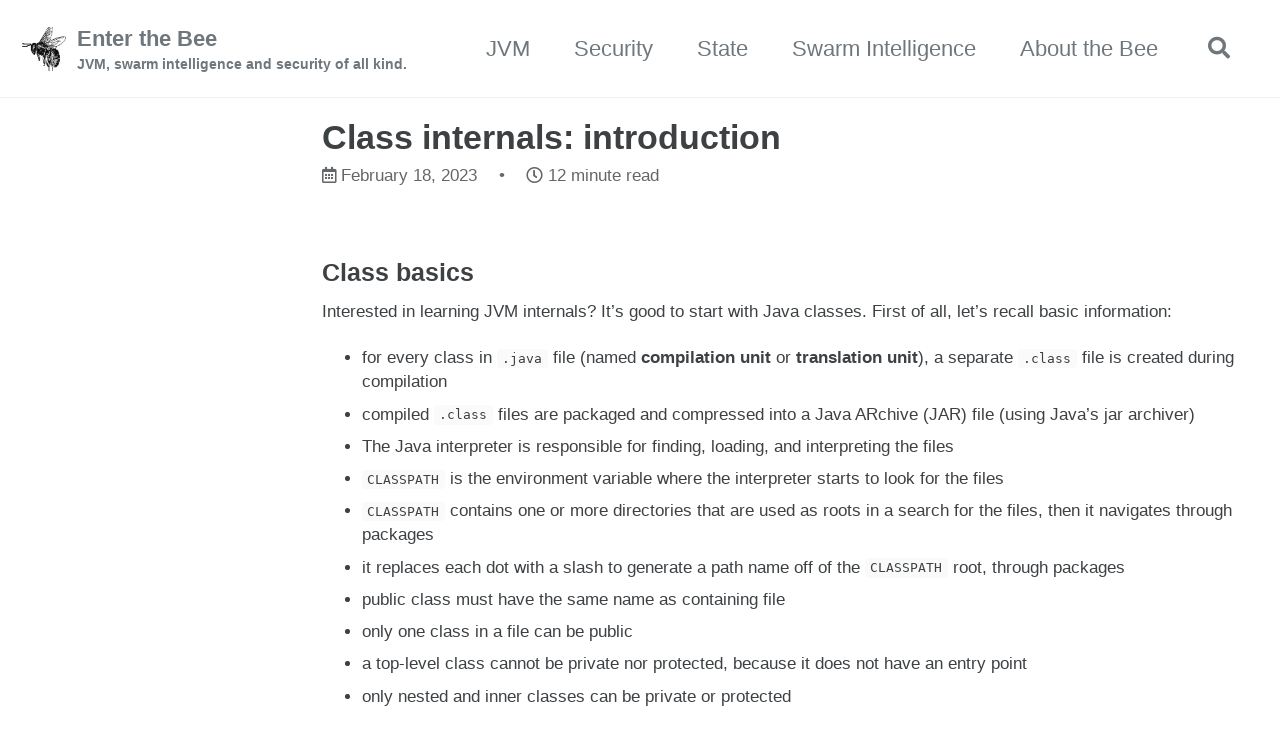

--- FILE ---
content_type: text/html; charset=utf-8
request_url: https://mzacki.github.io/class-internals/
body_size: 10346
content:
<!doctype html>
<!--
  Minimal Mistakes Jekyll Theme 4.24.0 by Michael Rose
  Copyright 2013-2020 Michael Rose - mademistakes.com | @mmistakes
  Free for personal and commercial use under the MIT license
  https://github.com/mmistakes/minimal-mistakes/blob/master/LICENSE
-->
<html lang="en" class="no-js">
  <head>
    <meta charset="utf-8">

<!-- begin _includes/seo.html --><title>Class internals: introduction | Enter the Bee</title>
<meta name="description" content="Introduction to Java .class file internals basics.">


  <meta name="author" content="Mateusz Zacki">
  
  <meta property="article:author" content="Mateusz Zacki">
  


<meta property="og:type" content="article">
<meta property="og:locale" content="en_GB">
<meta property="og:site_name" content="Enter the Bee">
<meta property="og:title" content="Class internals: introduction">
<meta property="og:url" content="https://mzacki.github.io/class-internals/">


  <meta property="og:description" content="Introduction to Java .class file internals basics.">







  <meta property="article:published_time" content="2023-02-18T10:20:00+00:00">





  

  


<link rel="canonical" href="https://mzacki.github.io/class-internals/">




<script type="application/ld+json">
  {
    "@context": "https://schema.org",
    
      "@type": "Person",
      "name": "Mateusz Zacki",
      "url": "https://mzacki.github.io/"
    
  }
</script>







<!-- end _includes/seo.html -->




<!-- https://t.co/dKP3o1e -->
<meta name="viewport" content="width=device-width, initial-scale=1.0">

<script>
  document.documentElement.className = document.documentElement.className.replace(/\bno-js\b/g, '') + ' js ';
</script>

<!-- For all browsers -->
<link rel="stylesheet" href="/assets/css/main.css">
<link rel="preload" href="https://cdn.jsdelivr.net/npm/@fortawesome/fontawesome-free@5/css/all.min.css" as="style" onload="this.onload=null;this.rel='stylesheet'">
<noscript><link rel="stylesheet" href="https://cdn.jsdelivr.net/npm/@fortawesome/fontawesome-free@5/css/all.min.css"></noscript>



    <!-- start custom head snippets -->

<!-- insert favicons. use https://realfavicongenerator.net/ -->
<link rel="apple-touch-icon" sizes="180x180" href="/apple-touch-icon.png">
<link rel="icon" type="image/png" sizes="32x32" href="/favicon-32x32.png">
<link rel="icon" type="image/png" sizes="16x16" href="/favicon-16x16.png">
<link rel="manifest" href="/site.webmanifest">
<link rel="mask-icon" href="/safari-pinned-tab.svg" color="#5bbad5">
<meta name="msapplication-TileColor" content="#da532c">
<meta name="theme-color" content="#ffffff">
<!-- end custom head snippets -->

  </head>

  <body class="layout--single wide">
    <nav class="skip-links">
  <ul>
    <li><a href="#site-nav" class="screen-reader-shortcut">Skip to primary navigation</a></li>
    <li><a href="#main" class="screen-reader-shortcut">Skip to content</a></li>
    <li><a href="#footer" class="screen-reader-shortcut">Skip to footer</a></li>
  </ul>
</nav>

    

<div class="masthead">
  <div class="masthead__inner-wrap">
    <div class="masthead__menu">
      <nav id="site-nav" class="greedy-nav">
        
          <a class="site-logo" href="/"><img src="/assets/images/bee.png" alt="Enter the Bee"></a>
        
        <a class="site-title" href="/">
          Enter the Bee
          <span class="site-subtitle">JVM, swarm intelligence and security of all kind.</span>
        </a>
        <ul class="visible-links"><li class="masthead__menu-item">
              <a href="/jvm">JVM</a>
            </li><li class="masthead__menu-item">
              <a href="/security">Security</a>
            </li><li class="masthead__menu-item">
              <a href="/state">State</a>
            </li><li class="masthead__menu-item">
              <a href="/swarm">Swarm Intelligence</a>
            </li><li class="masthead__menu-item">
              <a href="/about">About the Bee</a>
            </li></ul>
        
        <button class="search__toggle" type="button">
          <span class="visually-hidden">Toggle search</span>
          <i class="fas fa-search"></i>
        </button>
        
        <button class="greedy-nav__toggle hidden" type="button">
          <span class="visually-hidden">Toggle menu</span>
          <div class="navicon"></div>
        </button>
        <ul class="hidden-links hidden"></ul>
      </nav>
    </div>
  </div>
</div>


    <div class="initial-content">
      





<div id="main" role="main">
  


  <article class="page h-entry" itemscope itemtype="https://schema.org/CreativeWork">
    <meta itemprop="headline" content="Class internals: introduction">
    <meta itemprop="description" content="Class basics">
    <meta itemprop="datePublished" content="2023-02-18T10:20:00+00:00">
    

    <div class="page__inner-wrap">
      
        <header>
          <h1 id="page-title" class="page__title p-name" itemprop="headline">
            <a href="https://mzacki.github.io/class-internals/" class="u-url" itemprop="url">Class internals: introduction
</a>
          </h1>
          

  <p class="page__meta">
    
      
      <span class="page__meta-date">
        <i class="far fa-calendar-alt" aria-hidden="true"></i>
        
        <time datetime="2023-02-18T10:20:00+00:00">February 18, 2023</time>
      </span>
    

    <span class="page__meta-sep"></span>

    
      
      

      <span class="page__meta-readtime">
        <i class="far fa-clock" aria-hidden="true"></i>
        
          12 minute read
        
      </span>
    
  </p>


        </header>
      

      <section class="page__content e-content" itemprop="text">
        
        <h3 id="class-basics">Class basics</h3>

<p>Interested in learning JVM internals? It’s good to start with Java classes. First of all, let’s recall basic information:</p>

<ul>
  <li>for every class in <code class="language-plaintext highlighter-rouge">.java</code> file (named <strong>compilation unit</strong> or <strong>translation unit</strong>), a separate <code class="language-plaintext highlighter-rouge">.class</code> file
is created during compilation</li>
  <li>compiled <code class="language-plaintext highlighter-rouge">.class</code> files are packaged and compressed into a Java ARchive (JAR) file (using Java’s jar archiver)</li>
  <li>The Java interpreter is responsible for finding, loading, and interpreting the files</li>
  <li><code class="language-plaintext highlighter-rouge">CLASSPATH</code> is the environment variable where the interpreter starts to look for the files</li>
  <li><code class="language-plaintext highlighter-rouge">CLASSPATH</code> contains one or more directories that are used as roots in a search for the files, then it navigates
through packages</li>
  <li>it replaces each dot with a slash to generate a path name off of the <code class="language-plaintext highlighter-rouge">CLASSPATH</code> root, through packages</li>
  <li>public class must have the same name as containing file</li>
  <li>only one class in a file can be public</li>
  <li>a top-level class cannot be private nor protected, because it does not have an entry point</li>
  <li>only nested and inner classes can be private or protected</li>
</ul>

<blockquote>
  <p>Fields, methods and classes should be as private as possible. Use default access modifier for top-level classes.
For most of the cases, it is possible. Developers usually create public classes by force of a habit.
So why we should increase privacy level? Reasons:</p>
</blockquote>

<ul>
  <li>maintaining order and security: it is well known what can be changed (implemented differently) by overriding and what
should be kept unchanged</li>
  <li><strong>the principle of least privilege</strong> (PoLP): well known security rule - there is no need to give more access by
default than it is required</li>
  <li>backward compatibility of implementation (e.g. library implementation): without proper access to a parent class,
developer cannot override inherited method, so when the parent class is changed,
it does not affect the implementation</li>
  <li>separation: the things that change from the things that should not be changed (called <strong>implementation hiding</strong> or *
*encapsulation**)</li>
</ul>

<p>All Java code should be contained in a class within <code class="language-plaintext highlighter-rouge">.java</code> file. The code written in a <code class="language-plaintext highlighter-rouge">.java</code> file is compiled
before being executed.
Then, as already mentionned above, compilation process creates a separate <code class="language-plaintext highlighter-rouge">.class</code> file for each Java class in the
source file.</p>

<p><a href="/jshell/#running-java-code-before-jshell-and-jdk9">How to compile and run Java code from command line in multiple ways under Java 17 and older versions</a></p>

<p>But what is inside <code class="language-plaintext highlighter-rouge">.class</code> file?</p>

<h3 id="disassemble-class-file">Disassemble class file</h3>

<p><a href="https://docs.oracle.com/en/java/javase/17/docs/specs/man/javap.html">The Java Class File Disassembler</a> command reveals
the content of <code class="language-plaintext highlighter-rouge">.class</code> file:</p>

<div class="language-shell highlighter-rouge"><div class="highlight"><pre class="highlight"><code>javap <span class="nt">-v</span>
</code></pre></div></div>

<p>Javap Disassembler may be configured as IntelliJ External Tool:</p>

<div style="text-align: center;" class="image-medium">
<img src="/assets/images/javap_external_tool.png" alt="javap IntelliJ external tool" title="Configure javap as external tool in IntelliJ" />
</div>
<p><br /></p>

<p>First of all, let’s compile and then disassemble sample Java class:</p>

<div class="language-java highlighter-rouge"><div class="highlight"><pre class="highlight"><code><span class="kd">public</span> <span class="kd">class</span> <span class="nc">HulloDarling</span> <span class="o">{</span>
    <span class="kd">public</span> <span class="kd">static</span> <span class="kt">void</span> <span class="nf">main</span><span class="o">(</span><span class="nc">String</span><span class="o">[]</span> <span class="n">args</span><span class="o">)</span> <span class="o">{</span>
        <span class="nc">System</span><span class="o">.</span><span class="na">out</span><span class="o">.</span><span class="na">println</span><span class="o">(</span><span class="s">"Hullo, darling!"</span><span class="o">);</span>
    <span class="o">}</span>
<span class="o">}</span>
</code></pre></div></div>

<div class="language-shell highlighter-rouge"><div class="highlight"><pre class="highlight"><code>javac HulloDarling.java
javap <span class="nt">-v</span> HulloDarling
Classfile /home/user/IdeaProjects/blog/assets/java/HulloDarling.class
  Last modified Feb 18, 2023<span class="p">;</span> size 433 bytes
  SHA-256 checksum c91dcb4215967f8c8b267030352ef3a87b8514b465baaea25e4288299b460d91
  Compiled from <span class="s2">"HulloDarling.java"</span>
public class HulloDarling
  minor version: 0
  major version: 61
  flags: <span class="o">(</span>0x0021<span class="o">)</span> ACC_PUBLIC, ACC_SUPER
  this_class: <span class="c">#21                         // HulloDarling</span>
  super_class: <span class="c">#2                         // java/lang/Object</span>
  interfaces: 0, fields: 0, methods: 2, attributes: 1
Constant pool:
   <span class="c">#1 = Methodref          #2.#3          // java/lang/Object."&lt;init&gt;":()V</span>
   <span class="c">#2 = Class              #4             // java/lang/Object</span>
   <span class="c">#3 = NameAndType        #5:#6          // "&lt;init&gt;":()V</span>
   <span class="c">#4 = Utf8               java/lang/Object</span>
   <span class="c">#5 = Utf8               &lt;init&gt;</span>
   <span class="c">#6 = Utf8               ()V</span>
   <span class="c">#7 = Fieldref           #8.#9          // java/lang/System.out:Ljava/io/PrintStream;</span>
   <span class="c">#8 = Class              #10            // java/lang/System</span>
   <span class="c">#9 = NameAndType        #11:#12        // out:Ljava/io/PrintStream;</span>
  <span class="c">#10 = Utf8               java/lang/System</span>
  <span class="c">#11 = Utf8               out</span>
  <span class="c">#12 = Utf8               Ljava/io/PrintStream;</span>
  <span class="c">#13 = String             #14            // Hullo, darling!</span>
  <span class="c">#14 = Utf8               Hullo, darling!</span>
  <span class="c">#15 = Methodref          #16.#17        // java/io/PrintStream.println:(Ljava/lang/String;)V</span>
  <span class="c">#16 = Class              #18            // java/io/PrintStream</span>
  <span class="c">#17 = NameAndType        #19:#20        // println:(Ljava/lang/String;)V</span>
  <span class="c">#18 = Utf8               java/io/PrintStream</span>
  <span class="c">#19 = Utf8               println</span>
  <span class="c">#20 = Utf8               (Ljava/lang/String;)V</span>
  <span class="c">#21 = Class              #22            // HulloDarling</span>
  <span class="c">#22 = Utf8               HulloDarling</span>
  <span class="c">#23 = Utf8               Code</span>
  <span class="c">#24 = Utf8               LineNumberTable</span>
  <span class="c">#25 = Utf8               main</span>
  <span class="c">#26 = Utf8               ([Ljava/lang/String;)V</span>
  <span class="c">#27 = Utf8               SourceFile</span>
  <span class="c">#28 = Utf8               HulloDarling.java</span>
<span class="o">{</span>
  public HulloDarling<span class="o">()</span><span class="p">;</span>
    descriptor: <span class="o">()</span>V
    flags: <span class="o">(</span>0x0001<span class="o">)</span> ACC_PUBLIC
    Code:
      <span class="nv">stack</span><span class="o">=</span>1, <span class="nv">locals</span><span class="o">=</span>1, <span class="nv">args_size</span><span class="o">=</span>1
         0: aload_0
         1: invokespecial <span class="c">#1                  // Method java/lang/Object."&lt;init&gt;":()V</span>
         4: <span class="k">return
      </span>LineNumberTable:
        line 1: 0

  public static void main<span class="o">(</span>java.lang.String[]<span class="o">)</span><span class="p">;</span>
    descriptor: <span class="o">([</span>Ljava/lang/String<span class="p">;</span><span class="o">)</span>V
    flags: <span class="o">(</span>0x0009<span class="o">)</span> ACC_PUBLIC, ACC_STATIC
    Code:
      <span class="nv">stack</span><span class="o">=</span>2, <span class="nv">locals</span><span class="o">=</span>1, <span class="nv">args_size</span><span class="o">=</span>1
         0: getstatic     <span class="c">#7                  // Field java/lang/System.out:Ljava/io/PrintStream;</span>
         3: ldc           <span class="c">#13                 // String Hullo, darling!</span>
         5: invokevirtual <span class="c">#15                 // Method java/io/PrintStream.println:(Ljava/lang/String;)V</span>
         8: <span class="k">return
      </span>LineNumberTable:
        line 4: 0
        line 5: 8
<span class="o">}</span>
SourceFile: <span class="s2">"HulloDarling.java"</span>
</code></pre></div></div>

<p>Now let’s do a <strong>hex dump</strong> using Linux command-line hex dumper <code class="language-plaintext highlighter-rouge">xxd</code>.</p>

<p>By the way - what is the difference between <em>command line</em> and <em>command-line</em>?</p>

<blockquote>
  <p>Two words as a noun. Hyphenate as an adjective.
<a href="https://learn.microsoft.com/en-us/style-guide/a-z-word-list-term-collections/c/command-line">Microsoft Style Guide</a></p>
</blockquote>

<div class="language-shell highlighter-rouge"><div class="highlight"><pre class="highlight"><code>xxd HulloDarling.class
00000000: cafe babe 0000 003d 001d 0a00 0200 0307  .......<span class="o">=</span>........
00000010: 0004 0c00 0500 0601 0010 6a61 7661 2f6c  ..........java/l
00000020: 616e 672f 4f62 6a65 6374 0100 063c 696e  ang/Object...&lt;<span class="k">in
</span>00000030: 6974 3e01 0003 2829 5609 0008 0009 0700  it&gt;...<span class="o">()</span>V.......
00000040: 0a0c 000b 000c 0100 106a 6176 612f 6c61  .........java/la
00000050: 6e67 2f53 7973 7465 6d01 0003 6f75 7401  ng/System...out.
00000060: 0015 4c6a 6176 612f 696f 2f50 7269 6e74  ..Ljava/io/Print
00000070: 5374 7265 616d 3b08 000e 0100 0f48 756c  Stream<span class="p">;</span>......Hul
00000080: 6c6f 2c20 6461 726c 696e 6721 0a00 1000  lo, darling!....
00000090: 1107 0012 0c00 1300 1401 0013 6a61 7661  ............java
000000a0: 2f69 6f2f 5072 696e 7453 7472 6561 6d01  /io/PrintStream.
000000b0: 0007 7072 696e 746c 6e01 0015 284c 6a61  ..println...<span class="o">(</span>Lja
000000c0: 7661 2f6c 616e 672f 5374 7269 6e67 3b29  va/lang/String<span class="p">;</span><span class="o">)</span>
000000d0: 5607 0016 0100 0c48 756c 6c6f 4461 726c  V......HulloDarl
000000e0: 696e 6701 0004 436f 6465 0100 0f4c 696e  ing...Code...Lin
000000f0: 654e 756d 6265 7254 6162 6c65 0100 046d  eNumberTable...m
00000100: 6169 6e01 0016 285b 4c6a 6176 612f 6c61  ain...<span class="o">([</span>Ljava/la
00000110: 6e67 2f53 7472 696e 673b 2956 0100 0a53  ng/String<span class="p">;</span><span class="o">)</span>V...S
00000120: 6f75 7263 6546 696c 6501 0011 4875 6c6c  ourceFile...Hull
00000130: 6f44 6172 6c69 6e67 2e6a 6176 6100 2100  oDarling.java.!.
00000140: 1500 0200 0000 0000 0200 0100 0500 0600  ................
00000150: 0100 1700 0000 1d00 0100 0100 0000 052a  ...............<span class="k">*</span>
00000160: b700 01b1 0000 0001 0018 0000 0006 0001  ................
00000170: 0000 0001 0009 0019 001a 0001 0017 0000  ................
00000180: 0025 0002 0001 0000 0009 b200 0712 0db6  .%..............
00000190: 000f b100 0000 0100 1800 0000 0a00 0200  ................
000001a0: 0000 0400 0800 0500 0100 1b00 0000 0200  ................
000001b0: 1c 
</code></pre></div></div>

<p>As we can see, the <code class="language-plaintext highlighter-rouge">.class</code> file contains <strong>bytecode</strong> and <strong>metatada</strong>.
Metadata (explained later) are contained in the first part of disassembled class and, respectively, in the first part of the hex dump.</p>

<p>The second part of the class - bytecode - reveals the structure and body of the class, e.g. access modifiers, methods, and so on. This information
is also encoded in the hex dump: line <code class="language-plaintext highlighter-rouge">00000140</code> and next.</p>

<p>But what is this <strong>bytecode</strong> after all?</p>

<h3 id="java-bytecode">Java bytecode</h3>

<p>In short, <a href="https://en.wikipedia.org/wiki/Java_bytecode">Java bytecode</a> means byte-structured instructions for JVM
contained in <code class="language-plaintext highlighter-rouge">.class</code> files. Java bytecode is generated by Java compiler.</p>

<p>Each <a href="https://en.wikipedia.org/wiki/List_of_Java_bytecode_instructions">bytecode instruction</a> is composed of one byte
that represents the opcode, along with zero or more bytes for operands.</p>

<p>Such instruction can be depicted as textual mnemonic, binary or hex. For example <code class="language-plaintext highlighter-rouge">ladd</code> mnemonic is an eqivalent of
hex opcode 61 and means: add two arithmetic values of long type. The prefix <code class="language-plaintext highlighter-rouge">l</code> means long operand type.</p>

<p>For example, the bytecode shows the following instructions for the <code class="language-plaintext highlighter-rouge">main()</code> method in <code class="language-plaintext highlighter-rouge">HulloDarling.class</code>:</p>

<div class="language-shell highlighter-rouge"><div class="highlight"><pre class="highlight"><code>0: getstatic     <span class="c">#7                  // Field java/lang/System.out:Ljava/io/PrintStream;</span>
         3: ldc           <span class="c">#13                 // String Hullo, darling!</span>
         5: invokevirtual <span class="c">#15                 // Method java/io/PrintStream.println:(Ljava/lang/String;)V</span>
         8: <span class="k">return</span>
</code></pre></div></div>

<p>By using the list of Java bytecode instructions it is possible to translate their mnemonics into hex values: b2, 12, b6, b1.
The values are visible in the hex dump - here marked with double asterisks:</p>

<div class="language-shell highlighter-rouge"><div class="highlight"><pre class="highlight"><code>00000180: 0025 0002 0001 0000 0009 <span class="k">**</span>b2<span class="k">**</span>00 07<span class="k">**</span>12<span class="k">**</span> 0d<span class="k">**</span>b6<span class="k">**</span>  .%..............
00000190: 000f <span class="k">**</span>b1<span class="k">**</span>00 0000 0100 1800 0000 0a00 0200  ................
</code></pre></div></div>

<p><a href="https://www.lohika.com/methods-invocation-inside-of-a-java-virtual-machine">More on method invocation inside JVM.</a></p>

<h3 id="my-very-cute-animal-turns-savage-in-full-moon-areas">My Very Cute Animal Turns Savage In Full Moon Areas</h3>

<p>How to interpret all this information: bytecode and
metada? <a href="https://docs.oracle.com/javase/specs/jvms/se17/html/index.html">Oracle’s JVM Specification Manual for JDK 17</a>
would be helpful.
Let’s start from the structure.</p>

<h4 id="the-classfile-structure">The ClassFile structure</h4>

<p><a href="https://docs.oracle.com/javase/specs/jvms/se17/html/jvms-4.html#jvms-4.1">The ClassFile structure</a> looks like:</p>

<div class="language-text highlighter-rouge"><div class="highlight"><pre class="highlight"><code>ClassFile {
    u4             magic;
    u2             minor_version;
    u2             major_version;
    u2             constant_pool_count;
    cp_info        constant_pool[constant_pool_count-1];
    u2             access_flags;
    u2             this_class;
    u2             super_class;
    u2             interfaces_count;
    u2             interfaces[interfaces_count];
    u2             fields_count;
    field_info     fields[fields_count];
    u2             methods_count;
    method_info    methods[methods_count];
    u2             attributes_count;
    attribute_info attributes[attributes_count];
}
</code></pre></div></div>

<p>There are 10 basic sections:</p>

<ul>
  <li>Magic number: well-known, legendary <strong>0xCAFEBABE</strong></li>
  <li>Version of class file format: the minor and major versions of the class file</li>
  <li>Constant pool, meaning pool of constants for the class</li>
  <li>Access flags (access modifiers)</li>
  <li>This class: name of the current class</li>
  <li>Super class: name of the super class</li>
  <li>Interfaces</li>
  <li>Fields</li>
  <li>Methods</li>
  <li>Attributes: any attributes of the class (for example the name of the source file and the like)</li>
</ul>

<p>Hence, a mnemonic for the ClassFile structure:</p>

<blockquote>
  <p>My Very Cute Animal Turns Savage In Full Moon Areas</p>
</blockquote>

<h4 id="magic-number-0xcafebabe">Magic number: 0xCAFEBABE</h4>

<p><strong>A <a href="https://en.wikipedia.org/wiki/Magic_number_(programming)">magic number</a></strong> in programming language is a numeric
value that all of a sudden appears
litteraly out of nowhere. Its meaning is not obvious nor self-explanatory. It is considered to be an <strong>antipattern</strong> and
should be avoided.
Funny thing is, that in case of the ClassFile a magic number was used: 0xCAFEBABE - it can be seen at the beginning of
the <strong>hex dump</strong>:</p>

<div class="language-shell highlighter-rouge"><div class="highlight"><pre class="highlight"><code>00000000: cafe babe 0000 003d 001d 0a00 0200 0307  .......<span class="o">=</span>........
</code></pre></div></div>

<p>According to Oracle:</p>

<blockquote>
  <p>The magic item supplies the magic number identifying the class file format; it has the value 0xCAFEBABE.</p>
</blockquote>

<p>Every <a href="https://en.wikipedia.org/wiki/Java_class_file">Java class file</a> starts with the same 4 bytes - CAFEBABE in hex.
It is used to <strong>identify a file as conforming to the class file format</strong>. Why this
value? <a href="http://radio-weblogs.com/0100490/2003/01/28.html">James Gosling answers</a>:</p>

<blockquote>
  <p>As far as I know, I’m the guilty party on this one. I was totally unaware of the NeXT connection.<br />
The small number of interesting HEX words is probably the source of the match.</p>

  <p>As for the derivation of the use of CAFEBABE in Java, it’s somewhat circuitous:
We used to go to lunch at a place called St Michael’s Alley. According to local legend, in the deep dark past, the
Grateful Dead used to perform there before they made it big.
It was a pretty funky place that was definitely a Grateful Dead Kinda Place.
When Jerry died, they even put up a little Buddhist-esque shrine. When we used to go there, we referred to the place
as Cafe Dead.
Somewhere along the line it was noticed that this was a HEX number.
I was re-vamping some file format code and needed a couple of magic numbers: one for the persistent object file, and
one for classes.
I used CAFEDEAD for the object file format, and in <a href="https://en.wikipedia.org/wiki/Grep">grepping</a> for 4 character hex
words that fit after “CAFE” (it seemed to be a good theme) I hit on BABE and decided to use it.</p>

  <p>At that time, it didn’t seem terribly important or destined to go anywhere but the trash-can of history.
So CAFEBABE became the class file format, and CAFEDEAD was the persistent object format.
But the persistent object facility went away, and along with it went the use of CAFEDEAD - it was eventually replaced
by RMI.</p>
</blockquote>

<p>Now a small joke on numerology: 0xCAFEBABE is 3405691582 in decimal. The sum of all digits is 43. 43 is a prime number -
so it’s enough to make any mathematician magically nervous.
And it is one more than
42 - <a href="https://www.scientificamerican.com/article/for-math-fans-a-hitchhikers-guide-to-the-number-42/">Ultimate Answer to the Life, the Universe, and Everything, that has interesting mathematical properties (after all)</a></p>

<h4 id="version">Version</h4>

<p>Version parameter describes Java version under which the bytecode has been generated.
<a href="https://docs.oracle.com/javase/specs/jvms/se17/html/jvms-4.html#jvms-4.1-200-B.2">Oracle tutorial provides a table</a>
showing Java release, date of the release, major version number of the release,
and earlier versions supported by the release. If a JVM tries to run <code class="language-plaintext highlighter-rouge">.class</code> which have unsupported version
parameter inside, <code class="language-plaintext highlighter-rouge">java.lang.UnsupportedClassVersionError</code>will be thrown.
For example, major version for Java 17 is 61 (0x3D in hex) and previously compiled bytecode dumped as hex includes this
number:</p>

<div class="language-shell highlighter-rouge"><div class="highlight"><pre class="highlight"><code>00000000: cafe babe 0000 003d 001d 0a00 0200 0307  .......<span class="o">=</span>........
</code></pre></div></div>

<h4 id="constant-pool">Constant pool</h4>

<p><a href="https://docs.oracle.com/javase/specs/jvms/se17/html/jvms-4.html#jvms-4.4">Constant pool</a> contains information on all
string constants, including field names and method names, class and interface names, plus <em>other constants that are
referred to within the ClassFile structure and its substructures</em>.</p>

<div class="language-shell highlighter-rouge"><div class="highlight"><pre class="highlight"><code>Constant pool:
   <span class="c">#1 = Methodref          #2.#3          // java/lang/Object."&lt;init&gt;":()V</span>
   <span class="c">#2 = Class              #4             // java/lang/Object</span>
   <span class="c">#3 = NameAndType        #5:#6          // "&lt;init&gt;":()V</span>
   <span class="c">#4 = Utf8               java/lang/Object</span>
   <span class="c">#5 = Utf8               &lt;init&gt;</span>
   <span class="c">#6 = Utf8               ()V</span>
   <span class="c">#7 = Fieldref           #8.#9          // java/lang/System.out:Ljava/io/PrintStream;</span>
   <span class="c">#8 = Class              #10            // java/lang/System</span>
   <span class="c">#9 = NameAndType        #11:#12        // out:Ljava/io/PrintStream;</span>
  <span class="c">#10 = Utf8               java/lang/System</span>
  <span class="c">#11 = Utf8               out</span>
  <span class="c">#12 = Utf8               Ljava/io/PrintStream;</span>
  <span class="c">#13 = String             #14            // Hullo, darling!</span>
  <span class="c">#14 = Utf8               Hullo, darling!</span>
  <span class="c">#15 = Methodref          #16.#17        // java/io/PrintStream.println:(Ljava/lang/String;)V</span>
  <span class="c">#16 = Class              #18            // java/io/PrintStream</span>
  <span class="c">#17 = NameAndType        #19:#20        // println:(Ljava/lang/String;)V</span>
  <span class="c">#18 = Utf8               java/io/PrintStream</span>
  <span class="c">#19 = Utf8               println</span>
  <span class="c">#20 = Utf8               (Ljava/lang/String;)V</span>
  <span class="c">#21 = Class              #22            // HulloDarling</span>
  <span class="c">#22 = Utf8               HulloDarling</span>
  <span class="c">#23 = Utf8               Code</span>
  <span class="c">#24 = Utf8               LineNumberTable</span>
  <span class="c">#25 = Utf8               main</span>
  <span class="c">#26 = Utf8               ([Ljava/lang/String;)V</span>
  <span class="c">#27 = Utf8               SourceFile</span>
  <span class="c">#28 = Utf8               HulloDarling.java</span>
</code></pre></div></div>

<p><a href="https://blogs.oracle.com/javamagazine/post/java-class-file-constant-pool">Further details on Constant Pool</a></p>

<h4 id="access-flags">Access flags</h4>

<p>Values in this section denote access permissions to and properties of this class or interface:</p>

<div class="language-shell highlighter-rouge"><div class="highlight"><pre class="highlight"><code>flags: <span class="o">(</span>0x0021<span class="o">)</span> ACC_PUBLIC, ACC_SUPER
</code></pre></div></div>

<p>Full set of possible flags has been explained in <a href="https://docs.oracle.com/javase/specs/jvms/se17/html/jvms-4.html#jvms-4.1-200-E.1">Oracle’s documentation</a> - including a nice, clear table showing possible modifiers:
flag name, hex value, and it’s meaning:</p>

<table>
  <thead>
    <tr>
      <th>Flag Name</th>
      <th>Value</th>
      <th>Interpretation</th>
    </tr>
  </thead>
  <tbody>
    <tr>
      <td>ACC_PUBLIC</td>
      <td>0x0001</td>
      <td>Declared public; may be accessed from outside its package.</td>
    </tr>
    <tr>
      <td>ACC_FINAL</td>
      <td>0x0010</td>
      <td>Declared final; no subclasses allowed.</td>
    </tr>
    <tr>
      <td>ACC_SUPER</td>
      <td>0x0020</td>
      <td>Treat superclass methods specially when invoked by the invokespecial instruction.</td>
    </tr>
    <tr>
      <td>ACC_INTERFACE</td>
      <td>0x0200</td>
      <td>Is an interface, not a class.</td>
    </tr>
    <tr>
      <td>ACC_ABSTRACT</td>
      <td>0x0400</td>
      <td>Declared abstract; must not be instantiated.</td>
    </tr>
    <tr>
      <td>ACC_SYNTHETIC</td>
      <td>0x1000</td>
      <td>Declared synthetic; not present in the source code.</td>
    </tr>
    <tr>
      <td>ACC_ANNOTATION</td>
      <td>0x2000</td>
      <td>Declared as an annotation interface.</td>
    </tr>
    <tr>
      <td>ACC_ENUM</td>
      <td>0x4000</td>
      <td>Declared as an enum class.</td>
    </tr>
    <tr>
      <td>ACC_MODULE</td>
      <td>0x8000</td>
      <td>Is a module, not a class or interface.</td>
    </tr>
  </tbody>
</table>

<p>It is worth noting that:</p>

<blockquote>
  <p>The ACC_SUPER flag indicates which of two alternative semantics is to be expressed by <a href="https://docs.oracle.com/javase/specs/jvms/se17/html/jvms-6.html#jvms-6.5.invokespecial">the invokespecial instruction</a> if it appears in this class or interface. 
Compilers to the instruction set of the Java Virtual Machine should set the ACC_SUPER flag. 
In Java SE 8 and above, the Java Virtual Machine considers the ACC_SUPER flag to be set in every class file, regardless of the actual value of the flag in the class file and the version of the class file.</p>

  <p>The ACC_SUPER flag exists for backward compatibility with code compiled by older compilers for the Java programming language. 
Prior to JDK 1.0.2, the compiler generated access_flags in which the flag now representing ACC_SUPER had no assigned meaning, and Oracle’s Java Virtual Machine implementation ignored the flag if it was set.</p>
</blockquote>

<h4 id="this-class">This class</h4>

<p><strong>This class</strong> value:</p>

<div class="language-shell highlighter-rouge"><div class="highlight"><pre class="highlight"><code> this_class: <span class="c">#21                         // HulloDarling</span>
</code></pre></div></div>

<p>contains reference to the constant pool information:</p>

<div class="language-shell highlighter-rouge"><div class="highlight"><pre class="highlight"><code> <span class="c">#21 = Class              #22            // HulloDarling</span>
</code></pre></div></div>

<p>According to <a href="https://docs.oracle.com/javase/specs/jvms/se17/html/jvms-4.html#jvms-4.1-200-E.1">the guide</a>, <em>the value of the <code class="language-plaintext highlighter-rouge">this_class</code> item must be a valid index into the constant_pool table. 
The constant_pool entry at that index must be a CONSTANT_Class_info structure representing the class or interface defined by this class file</em>.</p>

<h4 id="super-class">Super class</h4>

<p>Similarily, <strong>super class</strong> value:</p>

<div class="language-shell highlighter-rouge"><div class="highlight"><pre class="highlight"><code>super_class: <span class="c">#2                         // java/lang/Object</span>
</code></pre></div></div>

<p>contains reference to the constant pool information in relevant record:</p>

<div class="language-shell highlighter-rouge"><div class="highlight"><pre class="highlight"><code><span class="c">#2 = Class              #4             // java/lang/Object</span>
</code></pre></div></div>

<p>Further explanation in <a href="https://docs.oracle.com/javase/specs/jvms/se17/html/jvms-4.html#jvms-4.1-200-E.1">the manual</a>.</p>

<h4 id="interfaces-fields-methods-attributes">Interfaces, Fields, Methods, Attributes</h4>

<p>It’s rather self-explanatory:</p>

<div class="language-shell highlighter-rouge"><div class="highlight"><pre class="highlight"><code>interfaces: 0, fields: 0, methods: 2, attributes: 1
</code></pre></div></div>

<p>It is a counter of the items like interfaces, fields, methods and attributes included into the class.</p>


        
      </section>

      <footer class="page__meta">
        
        
  


  

  <p class="page__taxonomy">
    <strong><i class="fas fa-fw fa-tags" aria-hidden="true"></i> Tags: </strong>
    <span itemprop="keywords">
    
      <a href="/tags/#java-jvm-bytecode-hex-security" class="page__taxonomy-item p-category" rel="tag">Java, JVM, bytecode, hex, security</a>
    
    </span>
  </p>




  


  

  <p class="page__taxonomy">
    <strong><i class="fas fa-fw fa-folder-open" aria-hidden="true"></i> Categories: </strong>
    <span itemprop="keywords">
    
      <a href="/categories/#java-jvm-security" class="page__taxonomy-item p-category" rel="tag">Java, JVM, security</a>
    
    </span>
  </p>


        

  <p class="page__date"><strong><i class="fas fa-fw fa-calendar-alt" aria-hidden="true"></i> Updated:</strong> <time class="dt-published" datetime="2023-02-18T10:20:00+00:00">February 18, 2023</time></p>

      </footer>

      

      
  <nav class="pagination">
    
      <a href="/heisenbugs/" class="pagination--pager" title="Heisenbugs in Java
">Previous</a>
    
    
      <a href="/class-internals-2/" class="pagination--pager" title="Class internals: hacking Java bytecode
">Next</a>
    
  </nav>

    </div>

    
  </article>

  
  
</div>

    </div>

    
      <div class="search-content">
        <div class="search-content__inner-wrap"><form class="search-content__form" onkeydown="return event.key != 'Enter';" role="search">
    <label class="sr-only" for="search">
      Enter your search term...
    </label>
    <input type="search" id="search" class="search-input" tabindex="-1" placeholder="Enter your search term..." />
  </form>
  <div id="results" class="results"></div></div>

      </div>
    

    <div id="footer" class="page__footer">
      <footer>
        <!-- start custom footer snippets -->

<!-- end custom footer snippets -->
        <div class="page__footer-follow">
  <ul class="social-icons">
    <!--
      <li><strong>Follow:</strong></li>
    -->

    
      
        
      
        
      
        
      
        
      
        
      
        
      
    

    
  </ul>
</div>

<div class="page__footer-copyright">&copy; 2024 Mateusz Zacki. Powered by <a href="https://jekyllrb.com" rel="nofollow">Jekyll</a> &amp; <a href="https://mademistakes.com/work/minimal-mistakes-jekyll-theme/" rel="nofollow">Minimal Mistakes</a>.</div>

      </footer>
    </div>

    
  <script src="/assets/js/main.min.js"></script>




<script src="/assets/js/lunr/lunr.min.js"></script>
<script src="/assets/js/lunr/lunr-store.js"></script>
<script src="/assets/js/lunr/lunr-en.js"></script>




  <!-- Google tag (gtag.js) -->
<script async src="https://www.googletagmanager.com/gtag/js?id=G-SGB8Z0V57T"></script>
<script>
  window.dataLayer = window.dataLayer || [];
  function gtag(){dataLayer.push(arguments);}
  gtag('js', new Date());

  gtag('config', 'G-SGB8Z0V57T');
</script>









  </body>
</html>


--- FILE ---
content_type: application/javascript; charset=utf-8
request_url: https://mzacki.github.io/assets/js/lunr/lunr-store.js
body_size: 135127
content:
var store = [{
        "title": "How to Jekyll and GitHub Pages - knowledge base",
        "excerpt":"Resources - GitHub web development   I came across several resources while creating this blog. List will be updated accordingly.      Intellij Idea config for Jekyll blogging and markdown use: Pavel Makhov blog            how to create post file template in IntelliJ Idea (tested, works)                Official GitHub manual:  Schnellstart, Anfang und Fortshritt       Quick cheet sheet on markdown, also nice Minimal Mistakes theme   Simplistic theme   This website is using the base Jekyll theme - Minima (at least so far).  Basic docs and customizing tips at jekyllrb.com   Minima source code can be found at GitHub: jekyll / minima   Same for Jekyll framework: jekyll / jekyll   Blogging tips   Each post should be placed in _posts directory. Re-build the site to see your changes.  To rebuild, run jekyll serve, which launches a web server and auto-regenerates your site when a file is updated.   Jekyll requires blog post files to be named according to the following format:   YEAR-MONTH-DAY-title.MARKUP   Where YEAR is a four-digit number, MONTH and DAY are both two-digit numbers, and MARKUP is the file extension representing the format used in the file. After that, include the necessary front matter. Take a look at the source for this post to get an idea about how it works.   Jekyll also offers powerful support for code snippets:   def print_hi(name) puts \"Hi, #{name}\" end print_hi('Tom') #=&gt; prints 'Hi, Tom' to STDOUT.  Check out the Jekyll docs for more info on how to get the most out of Jekyll. File all bugs/feature requests at Jekyll’s GitHub repo. If you have questions, you can ask them on Jekyll Talk.   Update: Minimal Mistakes theme tricks   Great source of Minimal Mistakes tricks: Katerina Bosko page   How to change font size of post titles (whole headers) on the main page:     Navigate to _archive.scss   Add font-size to .archive__item, e.g.:   .archive__item {   position: relative;   font-size: 0.8em;   ","categories": ["web","tools"],
        "tags": ["web","Intellij Idea","IDE"],
        "url": "/how-to-jekyll-github-pages/",
        "teaser": null
      },{
        "title": "What properties should have an algorithm?",
        "excerpt":"For every computer programmer (and computer scientist) it is good to know what are the properties of a well-written algorithm. Here they are - good algorithm should be:     discreet - it should consist of elementary, self-explanatory steps;  more complex functions should be handled by separated sub-algorithms containing elementary, simple steps only;   general (abstract, universal) - an algorithm should solve a class of problems and not only a given, single case;   unambiguous - it should clearly indicate what of its discreet parts should be executed;   effective - it should return results within finite number of steps, within defined time range; an algorithm cannot run forever even if it is handling a complex problem or there is a lack or limitiation of resources; in edge cases, it should simply quit or return instead of running infinitely.   Only algorithms that fill these expectations can be considered correct.  ","categories": ["algorithms","computer_science"],
        "tags": ["algorithm","programming"],
        "url": "/algorithm-properties/",
        "teaser": null
      },{
        "title": "Compiler vs interpreter",
        "excerpt":"What is the difference between a compiler and an interpreter?   In simple terms, both are used to translate code to another programming language but being on lower-level. Meaning: the target languange is often low-level languange. Example: compiling Java class (.java file)  to bytecode (.class file) or compiling / interpreting bytecode to machine code.   But what are the differences?   COMPILATION     a program is being compiled as a whole   compiler is creating an executable module that can be run multiple times   it often concerns areas of code that are planned to be frequently executed   compilation takes place before program runs (it creates an artifact that is run only after that)   hence we often speak about “compile time”   compilation may include code-optimization process   owing to that, the executable module (result of the compilation) can use less system resources   takes more time   INTERPRETATION     limited to some part of a program - the part that is needed in a given moment   takes less time   may be reproduced frequently, but it is rather related to one-timer code   does not include code optimization - as optimization is a time-consuming process   takes place when program / script is running (during runtime)   I found this easy-to-understand explanation in a 20-years-old book: “Informatyka. Wirtualna podróż w świat systemów i sieci komputerowych” (2002) by Mirosław Hajder, Heorhii Loutski and Wiesław Stręciwilk. It is still an up-to-date knowledge source for computer programmers. Some chapters are very easy, some others contain a lot of mathematics, formulas and computer science theory. Overall, a nice introduction into several areas of computer science.  ","categories": ["computer_science"],
        "tags": ["compiler","interpreter","computer science","IT","programming","Java","bytecode","machine code"],
        "url": "/compiler-vs-interpreter-diff/",
        "teaser": null
      },{
        "title": "Java: Diamond problem",
        "excerpt":"Default methods in Java   Since Java 8, interfaces can have so-called default methods, i.e. methods, that already have an implementation. If a class implements such interface, it does not need to provide its own implementation of a default method. Of course, it is still possible to override inherited implementation and to provide a custom body of the method.   What is it for?   The reason behind default methods is backward compatibility. If an updated version of an interface is released - with a new method that  had not been present before the new release - old code could be broken. Why? Suppose we have implemented the interface - so we have implemented its method (or methods) accordingly - like we normally have to do in Java, by the book (preferably Horstmann or Eckel). Unless it was a marker interface, without methods at all. But still. And now, a new version of this interface appears, with a new method, not implemented in our code. Our project reimports dependencies and rebuilds… or not, because we are suddenly facing a case of an unimplemented interface method.   Backward compatibility   Hence, the idea of default implemented methods in interfaces. No need to bother about them anymore. Their goal was to upgrade the core Java Collections libraries, and introduce methods that made use of lambda expressions. They may appear in new releases, but they are “plug and play”. We can think of custom implementation, but without stress. Almost.   Diamonds are forever   So what is the problem? Is there an issue or not? It might be. As we know, so-called multiple inheritance is not possible and not allowed in Java. Single inheritance is a must. Meaning: a class can only extend one parent class, no more. What about interfaces? A class is allowed to implement multiple interfaces, because before Java 8 all their methods shoud have had a custom implementation provided by a programmer.  So it was up to a developer to ensure that this kind of multiple inheritance would not create issues, like colliding methods. But with default methods, we are not obliged to implement them. And what if we implemented - for example - two interfaces and each of them has similar default method, with same name and parameters? They are clashing. Our class simply does not know which of the two methods should be called.   Diamond inheritance is a problem   This problem has to be resolved. How?     the implementing class must override the clashing method and provide a custom implementation -  then it would be clear which method to call and what is the meaning;   or instead of providing own implementation, the implementing class can clearly call one of the interfaces and methods with the keyword super (indication in the body of the problematic method), so that we know what method should be called.   ","categories": ["Java, programming"],
        "tags": ["Java, OOP, inheritance"],
        "url": "/diamond-problem/",
        "teaser": null
      },{
        "title": "Java: Memory leaks",
        "excerpt":"Memory management in Java   So it is often said that we don’t have to bother about memory managment in Java, because there exist garbage collection process that cares about memory. It is a wrong assumption.   The garbage collector is a mechanism in Java that handles automated memory management. GC was first introduced in Lisp (nota bene, List is also known as first functional language). GC is also used, inter alia, in Haskell, Ruby, Julia. On the other hand, languages like C or C++ require programmers to explicitly manage the memory. We can compare GC to automatic transmission gearbox in motor vehicles, contrary to manual transmission when there is no GC and memory management has to be done “by hand”.   So even if we have this AT in our car, it doesn’t mean we can forget about it. It still has to be handled properly, used by the book and serviced from time to time. Same thing for memory in Java. Despite garbage collecting a memory leak can still happen.  Its probability is lower but still present.   What is a memory leak?   A memory leak means that memory has been allocated, but never reclaimed. Memory leak can happen in following, exemplary circumstances:     memory is no longer needed for a program, but it is not released   an object is stored in memory and this object cannot be accessed   a program, garbage collector or a programmer fails to free memory occupied by objects that have become unreachable, and it leads to memory exhaustion.   Memory leak in Java - example   The code below is inspired by an example from a good book on Java that I read and recommend - Java in a Nutshell. A Desktop Quick Reference 7th Edition by Ben Evans and David Flanagan. You can find the code on my GitHub repo Java Patterns According to the authors, another potential source of a memory leak can be HashMap if it lives longer than objects contained into it. Then it keeps the references.   package edu.ant.patterns.basic.internals;  /**  * Example of potential memory leak in Java  * From nice book  * Java in a Nutshell. A Desktop Quick Reference 7th Edition  * by Ben Evans and David Flanagan  * */  public class MemoryLeak {      private static int computeSth(int[] array) {         // stub method, let's return any int         return array.length;     }      private static void doSomething(int result) {         // stub methd     }      public static void main(String args[]) {         // declaration of big, memory consuming array         // initially its empty and fill in with zeroes by default         int[] maxSizeArray = new int[2_147_483_647];         // max size of array depends on JVM         // circa  2^31 – 1 (max int size)         int result = computeSth(maxSizeArray);          /**          * At this point, the array is no longer needed, and it could be garbage collected from now on.          * But maxSizeArray is a local variable, and it keeps the reference to the array object          * until main method returns.          * But the main method never returns because it has void keyword.          * */         maxSizeArray = null; // explicit cleaning of the reference, otherwise no garbage collection          // Everlasting loop handling the result derived from the array         for(;;) doSomething(result);     }  }    ","categories": ["Java, computer science"],
        "tags": ["Java, memory leak, GC, garbage collection"],
        "url": "/memory-leaks/",
        "teaser": null
      },{
        "title": "Java: Garbage collector",
        "excerpt":"Garbage collector - important terms   reachable object - object with a reference pointing to it - currently in use;  such object can be reached via a reference, starting from a local variable, through the stack trace of a thread (note that each thread has its own stack but threads share the heap); reachable objects are said to be live - a term parallel to Go game and live stones (when they are connected to a still living group of stones), contrary to a dead stone (separated, without such connection).   stop-the-world (STW) - the runtime finds a safepoint, when it can safely halt all threads within the application. This point of safety could be for example just before start of a loop or before a method call -  for all threads in the same time; only then GC can safely happen with no risk that an object is removed / moved to another space of a heap when another thread is actually using it.   weak generational hypothesis (WGH) - an assumption that objects have - in general - a short life expectancy; only a small part of objects is used in a program for longer (or very long) time; WHG can be depicted as kind of  long tail phenomenon.   parallel GC  - uses multiple threads during garbage collection (involves STW), default for &lt; JDK8   concurrent GC - can run concurrently with application threads (more expensive in terms of CPU time, but becomes increasingly popular)   All GC and their strategies try to balance between throughput, latency and memory usage:     throughput means workload being done by GC (the more the better)   latency means duration of the pause in application’s work (lower is better)   memory (memory footprint) - how much extra memory is needed for GC to perform its tasks (the less the better)   Garbage collectors &amp; collecting strategies      Mark-and-Sweep   Stop-and-Copy   G1   Parallel   ParallelOld   ZGC   Shenandoah   Serial   Heap areas and object generations      Eden / Nursery space (young generation)   Survivor space (young generation)   For young objects created just before garbage collection. Their instant evacuation to tenured space would be less effective, because if they died afterwards, they would occupy place in tenured space until next full GC.  That is why they have their own, dedicated space.      Tenured space (old generation)   Mark-and-Sweep   How it works?   Mark-and-sweep is a most popular algorithm in Hot-Spot JVM. Given weak generational hypothesis (WGH), GC marks all object as dead by default. There is a great probability that most of them is already dead. Then GC checks their references and re-marks live objects only.  Finally, GC sweeps dead objects reclaiming memory space.   Evacuation process   Initial approach would be to reclaim space of dead objects and move it to some kind of free space area (in memory). But there is much more dead objects than live objects - hence a reverse approach would be better. Once GC knows who is dead and who is not, it employs evacuating collectors to process live objects evacuation to a different space where they will continue to live. Less work to do, because there is less live objects than dead objects.   Compaction process   Considered an alternative to evacuation. Compacting collectors do not move living objects to a different space, but they are “compacted” to a single contiguous area within the memory area where the garbage collection process is taking place. Compaction is a process similar to hard-disk defragmentation.   G1 - The Garbage First collector      balanced between throughput and latency   generational GC   region-based collector (region is an area of memory where all objects belong to the same memory pool, size: 1Mb to 32Mb)   does incremential compaction   is evacuating collector   allows to set duration and frequency of the pause by -XX:MaxGCPauseMillis=200 (200 is default)   default since JDK9   STW   Parallel      default in JDK8 and earlier   generational GC   focused on throughput (maximum work), minimal focus on latency (pauses)   performs evacuation (copying)   STW   ParallelOld      default for the old generation in JDK8   concurrent, but not parallel GC   uses mark-and-sweep strategy   is not an evacuating collector   applies compaction   STW   drawback: pause depends on the heap size (bigger heap = longer pause)   Concurrent Mark-and-Sweep      alternative collector for HotSpot   used for the old generation when parallel collector cleans young generation   for low-pause applications, of acceptable STW duration lower than a few millis   for old generation only   concurrent   complex and rather difficult to handle   ZGC      since JDK15   focus on latency   non-generational   Shenandoah      since JDK12   focus on latency   non-generational   Serial      focus on memory and startup time   single-threaded   generational   good for small, short-running apps   Update 5.03.2023: Reference objects   The java.lang.ref offers three special reference classes, subclasses of abstract class Reference:      SoftReference   WeakReference   PhantomReference   These are intermediates, proxies, allowing to still hold a reference to an object while the object is no longer considered as truly reachable. Thus, such object may be subjected to garbage collection. SoftReference, WeakReference and PhantomReference have different level of reachability.   What does it mean that an object is reachable?   It means there exists (in a program) a reference on the stack that goes right to the object on a heap. Another case are chained references: living, existing and used reference pointing to an object that has a reference to the object in question, and so on. There can be many “chained”, intermediate links.      When object is reachable, the garbage collector cannot release it - it’s still in use.    Unreachable objects are safe to be garbage-collected.   Using Reference objects   Holding references through Reference objects let us use referenced objects, but when memory exhaustion is imminent,  the garbage collector is allowed to remove such objects.   There is one condition: there must be no ordinary (meaning: unproxied) references to the object in question. So no other references except for the ones that are wrapped inside Reference objects.      Soft references are for implementing memory-sensitive caches.       Weak references are for implementing “canonicalizing mappings”— where instances of objects can be simultaneously used in multiple places in a program, to save storage—that do not prevent their keys (or values) from being reclaimed.       Phantom references are for scheduling pre-mortem cleanup actions in a  more flexible way than is possible with the Java finalization mechanism.    SoftReferences and WeakReferences can be placed on a ReferenceQueue (the device used for premortem cleanup actions). PhantomReference can only be built on a ReferenceQueue.   WeakHashMap   WeakHashMap is a special Map interface implementation designed to store weakly-reachable objects.   It helps to resolve the following problem: some key is no longer used (no live references pointing to it). So the value appears to be unused as well. But it is stored in a Map, and within a Map, all buckets are considered to be alive. So it is impossible for a garbage collector to clean this object. Either it will be done explicitly (programatically) or by using WeakHashMap.   If an object is stored in WeakHashMap, if its key has no external refrences, it can be cleared by the GC, as WHM uses weak references.   WeakHashMap allows the garbage collector to automatically clean up the keys and values. Keys and values of such map do not need to be  pre-prepared in any way. They are automatically wrapped in WeakReferences by the map.     Sources - basics and beyond:   Thinking in Java 4th Edition, Bruce Eckel, Pearson, 2006   Java in a Nutshell. A Desktop Quick Reference 7th Edition, Ben Evans, David Flanagan, O’Reilly, 2018   Thomas Schatzl, Java garbage collection: The 10-release evolution from JDK 8 to JDK 18   ","categories": ["Java, JVM"],
        "tags": ["garbage collector, JVM"],
        "url": "/garbage-collector/",
        "teaser": null
      },{
        "title": "Java: Concurrency",
        "excerpt":"Thread state values   Enum Thread.State values:   NEW   All new threads start from here. A thread not yet started. It is created, but start() method not yet called.   RUNNABLE   A thread during the execution in JVM: running or at least available to run once scheduled.   BLOCKED   A thread is waiting to acquire a monitor lock. Then it will be able to execute synchronized code.   WAITING   A thread that is waiting for another thread (without any timeframe specified). Object.wait() or Thread.join() called.   TIMED_WAITING   A thread that is waiting for another thread for a specified period of time. Thread.sleep(), Object.wait() or Thread.join() called with timeout value.   TERMINATED   A thread completed execution. run() method exited or throwed an exception.   Rules of concurrency           Every thread has its own stack, but all threads share the same heap and  address space in memory.       For threads, objects are visible by default - basically, every thread can access any given object by a reference or a copy of this reference.  A reference is a pointer to a location in memory (where an object has been located).   Objects are generally mutable.  If a reference variable is final, it cannot be changed by pointing to another object,  but the object itself can be still modified. One can create an immutable object, but it is a different story.   The keyword synchronized helps make code thread safe (or concurrently safe), but it is not enough.   Thread safety is not only about writing operation on objects: it is also concerns reading objects and data consistency.   Lock on an Object[] does not create locks on objects inside the array.   Lock on enclosing class does not create lock on inner class.   Lock on inner class does not create lock on enclosing class.   Primitive values are not mutable - they cannot be locked, and they do not need to be locked.   Interface method cannot have synchronized keyword in method declaration.   What is a lock?   A lock (a monitor) is a token. Only one thread a time can have the token. But when a thread acquires a lock, it does not mean it has exclusive access to the locked object.  It only says: I need access to this synchronized code. I want to modify the object  and make it temporarily inconsistent using synchronized block of code.   Briefly, an acquired lock does not prevent from accessing the object. It only stops other threads from getting the same lock / monitor / token.   After the operation, the object backs to consistent state and the thread releases the lock.   Important: locks are coming into play only when given code is marked as synchronized.   Important: if there exists another thread accessing the same object, but through a non-synchronized method, there is a possibility of concurrent modification or reading inconsistent state.   Optimistic vs pessimistic lock   Both are ways to prevent a lost update to happen.   Optimistic lock: checks whether a value to be updated has not been changed since last read.   Pessimistic lock: explicitly forces other threads to wait until an update is done.   Why some Thread API methods are deprecated?   Thread.stop() immediately stops a thread without returning an object to consistent state.   Thread.suspend() suspends a thread but not releases the lock. When other threads want to acquire the lock, the deadlock occurs.   Thread.resume() creates race condition between deadlocked thread after suspend().   Thread.destroy() also creates race condition.   Thread.countStackFrames() is based on suspend().   Thread API methods   Full list of JDK 17 LTS Thread API methods   Exempli gratia:   getId(), getState(), getAlive() - ID is the same long for the lifetime of a thread; the rest is obvious   getName() and setName() - good practice to name a thread - easier debugging   getPriority() and setPriority(int newPriority) - from 1 (lowest) to 10 (highest), priorities are managed by the scheduler according to various strategies, probably there is no way to control it.   start() creates a new thread and run() is the entry point   join() waits for given thread to die  ","categories": ["Java"],
        "tags": ["concurrency, Java, multithreading"],
        "url": "/concurrency/",
        "teaser": null
      },{
        "title": "Bitwise",
        "excerpt":"Bitwise essentials      bitwise perform operations on individual bits of values   used for testing and setting of individual bit flags in values   if any of arguments is long, the result is long   otherwise, the result is int   Bitwise complement (NOT) (~)   What is it: operator   Type: unary   Looks like: ~   A.k.a. bitwise complement, NOT   Numbers of operands: 1   Action: inverts each byte of operand, converts 1 to 0 and vice versa   Name in logic: negation   byte b = ~15  ~00001111 _________  11110000    result in 2's complement decimal: -16    Bitwise complement can be executed on flags (to be continued).   Bitwise AND (&amp;)   What is it: operator   Type: binary   Looks like: &amp;   A.k.a. AND   Numbers of operands: 2   Action: boolean AND operation on individual bits of both operands - if a bit is set (positive, 1) in both operands, the result also has the bit set; otherwise it is 0   Name in logic: conjunction   binary: 00001010 &amp; 00000111 = 00000010  decimal: 11 &amp; 6 = 2  00001011 &amp; 00000110 ________ 00000010    Bitwise OR (|)   What is it: operator   Type: binary                  Looks like: (       )           A.k.a. OR   Numbers of operands: 2   Action: boolean OR operation on individual bits of both operands - if a bit is set (positive, 1) in at least one operand, the result is also positive.   Name in logic: alternative   binary: 00001010 | 00000111 = 00001111  decimal: 11 | 6 = 15  00001011 | 00000110 ________ 00001111   Bitwise XOR (^)   What is it: operator   Type: binary   Looks like: ^   A.k.a. XOR   Numbers of operands: 2   Action: boolean XOR operation on individual bits of both operands. The result is positive (bit is set, 1) if corresponding bits in both operands are different.   Name in logic: exclusive alternative   binary: 00001010 ^ 00000111 = 00001101  decimal: 11 ^ 6 = 13  00001011 ^ 00000110 ________ 00001101   ","categories": ["Java"],
        "tags": ["Java, bitwise"],
        "url": "/bitwise/",
        "teaser": null
      },{
        "title": "Bitshift",
        "excerpt":"Left shift («)   How does it look?  0b00000001 &lt;&lt; 1   What does it do?   Shifts the bits in the left operand. It shifts them to the left.   How far?   By the number of places given on the right (in the right operand).   Effects   High-order bits of the left operand (from its left-hand side) are removed (it is often being said: lost).  Zeroes are shifted in from the right-hand side.   Shifting an integer left by n places is equivalent to multiplying that number by (2^n) (two to n power).   Example 1:   0b00000001 &lt;&lt; 1 = 0b00000010  decimal version:  1 &lt;&lt; 1 = 2  Equivalent:  left_operand = 1 n = 1 2 ^ n = 2 ^ 1 = 2  ergo  left_operand * (2 ^ n) = 1 * (2 ^ 1) = 1 * 2 = 2   Example 2:  0b00000010 &lt;&lt; 3 = 0b00010000  decimal version:  2 &lt;&lt; 3 = 16  Equivalent:  left_operand = 2 n = 3 2 ^ n = 2 ^ 3 = 8  ergo  left_operand * (2 ^ n) = 2 * (2 ^ 3) = 2 * 8 = 16    Constraints:   If the left operand is a long, the right operand should be between 0 and 63. Otherwise, the left operand is taken to be an int, and the right operand should be between 0 and 31.   Signed right shift (»)   How does it look?  00010000 &gt;&gt; 3   What does it do?   Shifts the bits in the left operand. It shifts them to the right.   How far?   By the number of places given on the right (in the right operand).   Effects   Low-order bits of the left operand (from its right-hand side) are removed (it is often being said: lost). From the left-hand side new bits are shifted in. Their value is the same as the original high-order bit of the left operand (its value before shifting has started). If the left operand is positive (starts with 0), zeroes are shifted into the place of high-order bits shifted to the right. If the left operand is negative (starts with 1), ones are shifted in.   It is called sign extension - it keeps the sign of the operand unchanged.   Equivalent - but only for positive operands:  ff the left operand is positive, given that right operand is n, the result is the same as integer division by 2 ^ n.   Example 1:  00001000 &gt;&gt; 1 = 00000100  decimal version:  8 &gt;&gt; 1 = 4  Equivalent:  left_operand = 8 n = 1 2 ^ n = 2 ^ 1 = 2  ergo  left_operand / (2 ^ n) = 8 / (2 ^ 1) = 8 / 2 = 4   Example 2:  00010001 &gt;&gt; 3 = 00000010  decimal version:  17 &gt;&gt; 3 = 2  Equivalent:  left_operand = 17 n = 3 2 ^ n = 2 ^ 3 = 8  ergo  left_operand / (2 ^ n) = 17 / (2 ^ 3) = 17 / 8 = 2  Example 3:   11001111 &gt;&gt; 2 = 11110011  decimal version:  -49 &gt;&gt; 2 = -13  Equivalent is not working here:  left_operand = -49 n = 3 2 ^ n = 2 ^ 3 = 8  ergo  left_operand / (2 ^ n) = -49 / (2 ^ 3) = -49 / 8 = -6 != -13   Unsigned right shift (»&gt;)   How does it look?  11111111 &gt;&gt;&gt; 3   What does it do?   Acts as signed right shift. Shifts the bits in the left operand. It shifts them to the right. The only difference is that it is always replacing lost bits by 0, not by the value of the high-order bit.   How far?   By the number of places given on the right (in the right operand).   Effects   Low-order bits of the left operand (from its right-hand side) are removed (it is often being said: lost). Zeroes are shifted in from the left-hand side - no matter what is the sign of the left operand!   It is called zero extension - it treats the left operand as unsigned.   Decimal equivalent formula also works here:  11111111 &gt;&gt; 3 = 00011111  decimal version:  255 &gt;&gt; 3 = 31  Equivalent:  left_operand = 255 n = 3 2 ^ n = 2 ^ 3 = 8  ergo  left_operand / (2 ^ n) = 255 / (2 ^ 3) = 255 / 8 = 31   ","categories": ["Java"],
        "tags": ["bitshift"],
        "url": "/bitshift/",
        "teaser": null
      },{
        "title": "Groovy: Why Spock?",
        "excerpt":"Reasons to use Spock      a few hours to learn and implement Spock tests to business grade applications   extremely easy to create test, add test cases, refactor, extend   quick execution of test suites   lightweight   applicable to unit tests, IT, E2E, BDD   More advantages      gives clear details where test fails   readible methods naming (natural language description)   readible given / when / then blocks, often with English didascalia (BDD)   can be used along with Java jUnit, Python, Cucumber / Gherkin within the same project   Characteristics      testing framework   runs on JUnit runner   can mock and stub - like Mockito - but it’s included   embraces the paradigm of behavior-driven development (BDD)   given / when / then declarative style of BDD   no assert statemets, no assert methods required (but can use assert keyword -&gt; Groovy truth)   see https://meetspock.appspot.com/   see https://groovyconsole.appspot.com/   Spock is Groovy language testing Java code   but the reverse is possible: JUnit Java testing Groovy code , JUnit Groovy (sic!) testing Groovy OR Java code   Groovy supports a GroovyTestCase class, which extends the standard TestCase from JUnit   Requirements      space to be created in the classpath (groovy test directory tree in project structure hierarchy)   directory marked as Test Sources Root in Intellij IDEA   Groovy &amp; Spock dependency to be added to Maven, compatible with JDK / Spring version   configured Maven Failsafe or Surefire plugin to run Spock tests (specifications) during Maven build (mvn clean install)   sometimes configuration of CI / CD infrastructure (like Jenkins or Bamboo) is needed to run Spock Specs during build / deployment  accordingly to project requirements   Conclusions      fits business-level applications (also corporate, industry, everything…)   no overhead, easy to learn, implement and use   unit testing: imho best existing solution   IT, E2E, BDD: interesting &amp; promising alternative to other options   modern technology, low risk of technical debt   References      official website   Spock Up and Running. Writing Expressive Tests in Java and Groovy, Rob Fletcher, O’Reilly, 2017   Java Testing With Spock, Konstantinos Kapelonis, Manning, 2016  ","categories": ["Groovy, Spock"],
        "tags": ["Groovy, Spock, QA, testing"],
        "url": "/why-spock/",
        "teaser": null
      },{
        "title": "Groovy Intro",
        "excerpt":"Similarities comparing to Java      runs on JVM (there is no Groovy Virtual Machine)   looks like Java (syntax, classes, keywords)   Groovy class compiles to the same bytecode as Java class   Groovy bytecode is loaded by JVM like Java class   can be used in existing Java project: Groovy JAR in the classpath (e.g. Maven / Gradle dependency) is enough   Groovy runtime is a single Java archive (JAR) file   strongly typed language (same as Java) - type of variable cannot be changed once it has been declared   object-oriented   Groovy code can use any existing Java library as-is (Java can also call Groovy code)   Differences comparing to Java      follows the principle of least surprise   in Groovy, every class and method is public by default, fields are private   class name does not need to match the name of the source file   Groovy has its own compiler: groovyc (reads Groovy source files and compiles to Java bytecode)   dynamic language (Java is static)   Dynamic means: a class / an object can change during runtime (it is not happening in Java). For example, it’s possible to add new methods to a Groovy object (that weren’t in its source code), delegate existing methods to other objects, or even create completely new classes during runtime.   Next, we do not have to specify the type of declared / returned variable (possible to use keywords: var, def). The type will be inferred by Groovy runtime.   We can also assign variable of a different type to recently declared variable:   date = new Date() date = \"Just joking!\" println(date)      it’s called dynamically typed or optionally typed language - Groovy still supports the Java way of explicit types, and user can choose any of them for a given variable when declaring:     Date date = new Date() date = \"Just joking!\" // throws exception at runtime          In such case, Groovy runtime will detect assignment of an incorrect type.       Groovy is object-oriented (same as Java) - but allows scripting (in Java, everything must be put into a class)   GDK, not JDK   less verbose   own libraries (for example, web and object relational frameworks)   Groovy closures vs Java lambda expressions   Groovy (like Ruby or Python) supports duck typing, when Java has strict inheritance and polimorphism   Duck typing: object type is recognized / determined on the basis on methods implemented by this object or its properties. Java has nominative typing (contrary to duck typing): object type depends on its declaration and inheritance (place it has in objects’ hierarchy).      return keyword is optional (lastly evaluated statement is the result implicitly returned from a method)   semicolons are optional   parenthesis in method call are optional:     println(\"This string\") // or println \"This string\"           no difference between checked and unchecked exceptions - throws clauses in method signature are ignored by Groovy compiler   == works like equals() (both are allowed)   to check identity, use is() instead of ==   Groovy truth (see below)   @Immutable to make an object (GroovyBean) immutable (and thread-safe)   safe-dereference operator (?) instead of null-check     // Java-like if (thisObject != null) thisObject.getProperty(); // Groovy-like thisObject?.getProperty           Elvis operator (?:) instead of ternary   // Java-like String customerName = customer.getName; String name = customerName != null ? customerName : \"Unknown\";  // Groovy-like // First, it implicitly translates null to false - null check is not needed name = customerName ? customerName : \"Unknown\" // Use Elvis and simplify name = customerName ?: \"Unknown\"     String written with quotes or double quotes   GString class - enhanced String (double quotes only) - these are not Java Strings underneath, not to be used as keys in maps or to compare with equals()     today = new Date() String enhancedString = \"This is an example of Groovy enhanced String (GString), generated on ${today}.\"           simply clever: first-class (in-built) support for regex, XML, closures   Groovy is close relative of Java      Groovy code can create Java classes with the new keyword   Groovy code can call Java methods   Groovy classes can extend Java classes   Groovy classes can implement Java interfaces   Groovy code can be called from Java through GroovyShell, GroovyClassLoader, GroovyScriptEngine   Groovy truth   Objects can be evaluated to booleans (like in Python). Groovy treats all objects as true unless:      object is an empty string   object is a null reference   object is the zero number   object is an empty collection (map, list, array, and so on)   object is the false Boolean (it’s rather obvious)   object is a regex matcher that fails    // class is public by default class GroovyIntro {          /**      * ### def keyword:      * - def with variables - type of a variable unknown, will be known later      * - def with methods - return type of a method unknown      * */      // fields are private by default     int id     String title // no semicolons      // method is public by default     // psvm method similar to Java-style     static void main(String[] args) {         GroovyExample groovyExample = new GroovyExample()         // getters and setters available automatically         groovyExample.setContent(\"testContent\")         // even simplier direct access         groovyExample.content = \"anotherTestContent\"         // directly or by getter         println(groovyExample.content)         // println is groovy helper shortcut but we can use dollar         println(\"Content of the file is $groovyExample.content\")         println(groovyExample.transform())          // so-called map-based constructors (instead of setters or parametrized constructors)         def anotherGroovyExample = new GroovyExample(content: \"test content\")          // map         // it's LinkedHashMap by default         Map&lt;String, Integer&gt; map = [\"input1\":1, \"input2\":2]          // list         List&lt;String&gt; list = [\"A\"]         // add         list &lt;&lt; \"B\" &lt;&lt; \"C\"         print(list)         // replace         list[0] = \"X\"         print(list)          // input reading         // String testInput = new File ( \"src/test/resources/quotes.txt\").text         // line by line         // File(\"src/test/resources/quotes.txt\").readLines()         // to read xml or json, use Slurper (deprecated)          /**          * Closures          * */          // full notation         Closure simple = { int x -&gt; return x * 2}         // if not fails, shows nothing         assert simple(3) == 6         // simple notation, return is optional         def simpler = { x -&gt; x * 2}         assert simpler(3) == 6         // bi-function         def twoArguments = { x,y -&gt; x + y}         assert twoArguments(3,5) ==8          /**          * In Groovy, the == operator isn’t testing identity like Java.          * It calls the equals() method of the object.          * Object identity in Groovy is compared by the is() method.          * Thus object1.is(object2) is the Groovy way of testing identity.          * */          /**          * Methods using closures, eg. on collections, like list.every(elem -&gt;  elem.endsWith()):          * every(closure)          * any (closure)          * find(closure)          * findAll(closure)          * */          /**          * ### return keyword:          * - return keyword is also optional          * - the last evaluated statement in a method is the result          of the method in that case.          * */     }      }   ","categories": ["Groovy"],
        "tags": ["Groovy"],
        "url": "/groovy/",
        "teaser": null
      },{
        "title": "The Groovy Truth",
        "excerpt":"What is Groovy Truth?   Groovy evaluates variables of various types (including reference types) as boolean values (similar to Python, but contrary to Java). In Java, only variable of primitive boolean type or Boolean object wrapper can be evaluated to boolean value. E.g. null is always null - lack of object. It cannot be translated to any value. On the contrary, in Groovy, null is considered false and a reference to non-null object is treated as boolean true. According to the documentation, Groovy decides whether an expression is true or false by applying certain rules.   Groovy Truth test cases - Spock specification   import spock.lang.Specification import java.util.regex.Pattern  class GroovyTruth extends Specification {      def \"assert true\"() {         expect:         assert true     }      def \"assert !false\"() {         expect:         assert !false // redunant, simplification possible     }      def \"assert true || false\"() {         expect:         assert true || false // redunant, simplification possible     }      def \"assert true &amp;&amp; !false\"() {         expect:         assert true &amp;&amp; !false // redundant, simplification possible     }      def \"non-empty string is true\"() {         given:         String name = \"non-empty\"         expect:         name // no need to use assert keyword     }      def \"empty string is false\"() {         given:         String name = \"\"         expect:         !name     }      def \"valid (non null) reference is true\"() {         given:         def ref = new GroovyExample()         expect:         assert ref     }      def \"null object is false\"() {         given:         def ref         // or         // GroovyExample ref = new GroovyExample()         expect:         assert !ref     }      def \"zero is false\"() {         given:         def zero = 0         expect:         assert !zero     }      def \"non-zero is true\"() {         given:         def nonzero = 99         expect:         assert nonzero     }      def \"empty collection is false\"() {         given:         def empty = []         expect:         assert !empty     }      def \"non-empty collection is true\"() {         given:         def nonempty = [\"item\"]         expect:         assert nonempty     }      def \"regex is true if matches at least once\"() {         given:         Pattern myRegex = ~/needle/         expect:         assert myRegex.matcher(\"needle in haystack\")         assert !myRegex.matcher(\"Wrong haystack\")     }      def \"equality and identity\"() {         given:         List&lt;String&gt; list1 = [\"A\", \"B\", \"C\"]         List&lt;String&gt; list2 = [\"A\", \"B\", \"C\"]         expect:         // equality (not identity / not reference) test         list1 == list2 // equivalent of equals in Java         // identity (reference) test         !list1.is(list2) // equivalent of == in Java     }  }    ","categories": ["Groovy"],
        "tags": ["Groovy, Spock"],
        "url": "/groovy-truth/",
        "teaser": null
      },{
        "title": "Java: Standing Operating Procedures (SOP)",
        "excerpt":"SOP in Java development   SOP - Standard Operating Procedure(s) or Standing Operating Procedure(s) - a set of step-by-step instructions implemented by organizations (military - mainly NATO armies, law enforcement agencies, emergency services, corporate business).   It guides workers through routine activities in case of any event.   Standard means there is only one generally accepted pattern. Standing means patterns accepted by a unit (team, branch, department) in practice that may vary within an organization (like rules of conduct being team-specific). Standing is a better word in the context of development - each project has its own policies.   SOP in development is roughly an equivalent of a runbook for sys-admins and dev-ops. It contains steps required to complete stages of development process or to fulfil the Definition of Done in Agile (in form of a rulebook or checklist).   Standing Operating Procedure: Java development   Before the beginning of work with feature branch:      checkout / fetch feature branch from master or most up-to-date branch   mvn clean install   check if there are unit tests, run it, check results   check if there are IT tests, run it, check results   same for any other type of tests   run application locally (proper local configuration .yml / .properties, Spring profile)   find out how to do some rough manual testing of an application in local and on environment (at least in local)   Rough manual testing means:     application starts and is available   it is working   features implemented up to this date are working   new implementations are working   Before every crucial commit / push:      mvn clean install -Dmaven.test.skip, mvn clean install   launch UT suite   launch IT suite   run the application   remove unnecessary changes, comments, clean unused imports, check one by one the files that are you pushing   be sure not to commit / push secrets (unless otherwise indicated)   if push contains environment-specific changes / runtime-sensitive changes (impacting DB or external connections, app config, IT-related implementation), build branch and deploy it to any dedicated env (like dev, test) to check if it is not failing and starts successfully   In addition, before final push and MERGE - BUILD - DEPLOY process:           restore original versions of all properties, remove developer changes, e.g.              liquibase.properties -&gt; back to local db at localhost, with local user and pass       .yml or .properties -&gt; remove dev config, e.g. localhost proxies (mocks, authorization…)       mock module .yml -&gt; restore port 8080       pom.xml -&gt; remove local libraries versions and replace by official repo versions, reset to versions working on environments       pom.xml -&gt; no SNAPSHOT versions, specifically check for incompatibilities between JDK, SpringBoot, Groovy and the like       remove hardcoded secrets, replace by environment variables           verification of changes inside IntelliJ IDEA: Version Control -&gt; Local changes -&gt; Ctrl + D on a file to show diff   run local Sonar   merge the latest master into working branch (feature branch)   build and run the app   run UT and IT   create pull request   build (GitHub, Bitbucket), create artifact (if not created automatically) and deploy using feature branch through CI / CD (Bamboo, Jenkins)   check kubectl (running instances, no restarts), Kibana / Splunk logs   when pull request accepted, merge and remove feature branch if no longer needed   build and deploy using master branch, check kubectl, Kibana / Splunk logs   rough manual testing (at least test new feature implementation)   Definition of Done (story closed, task completed, released)   Test-Driven Development (TDD) criteria are filled - follow required strategy or create it if not exists before development starts:      Unit Test (UT) - verify code contained in a class (responsibility of an author or another developer)   Integration Test (IT) - verify interaction between classes (developer or QA engineer)   Behavior-Driven Development (BDD) - like above but more business oriented (often with written descriptions, dev or QA)   System testing (mainly manual) - verify a running application in general, key features, crucial points, new features (developer, QA, BA or PO)   System Integration Testing (SIT) - veriffy a running application as part of a system, including third-party components (BA / PO in cooperation with devs, better to have dedicated testers - QA team)   End-To-End Testing (E2E) - verify the system as a whole in technical context (QA team, mainly using dedicated tools)   User Acceptance Testing (UAT) - verify the system as a whole in business context or user experience / user interface context (UX / UI) - performed by business user, QA team simulating business user or selected business stuff responsible for testing   Acceptance criteria for application / library development:      Merged implementation has been tested accordingly on a given level of TDD, on a given environment.   Merged implementation behaviour is stable and predictible on environments, from DEV, TEST, INT to envs of higher order, monitored for some period of time (like a couple of days).   In case of microservices, changes made in app config (.yml / .properties) are reflected in the configuration in services.config (on all evironments accordingly).   All changes made to REST API endpoints are reflected in services contract.   New feature and the application in general is working well in the integrated system, including other affected services, members of the same pipeline, and so on, on various environments.   Application artifact / library version has been successfuly released.   For some cases, technical documentation must be updated / released.   NOTE These are not The Ten Commandments! Procedures may vary depending on a project!  ","categories": ["Java, dev ops"],
        "tags": ["Java, dev ops, SOP"],
        "url": "/sop/",
        "teaser": null
      },{
        "title": "What is SOLID and when NOT to use it",
        "excerpt":"Updated 27.11.2023   What is SOLID   SOLID is a set of five design principles authored by Robert “Uncle Bob” Martin, related to object-oriented programming:      Single Responsibility Principle: A class should have only one reason to change.   Open/Closed Principle: Software entities should be open for extension but closed for modification.   Liskov Substitution Principle: Subtypes must be substitutable for their base types.   Interface Segregation Principle: A client should not be forced to depend on interfaces it does not use.   Dependency Inversion Principle: High-level modules should not depend on low-level modules; both should depend on abstractions.   The intended goal of this design was to make the code more maintainable and clean, with much better option of extension through scalable efforts. Owing to decoupling and modularity, it should also increase its testability.   Benefits of SOLID (at least in theory):     Enhances code maintainability and readability.   Facilitates code scalability and extension.   Reduces code coupling and dependencies.   Promotes modular design and easier testing.   Fosters adaptability to changing requirements.   Single responsibility principle (SRP)   Each object / class should do one thing, and one thing only. (If something is for everything, it’s good for nothing).    Code is more modular and easier to understand, maintain, and extend.   Example:     User class that handles both user authentication and user data storage. Now split these responsibilities into two separate classes: AuthenticationService and UserDataStorageService. Separation of security layer from business logic makes it easier to modify or extend authentication without affecting user data storage and vice versa.    Open / closed principle (OCP)   Objects (classes, entities, modules, functions, etc.) should be extensible but not modifiable.    Be able to add new functionality without altering existing code. This is often achieved through the use of    interfaces, abstract classes, and polymorphism.   Example:     In report generator, one could introduce a mechanism where new report types can be added without modifying existing code.    Liskov substitution principle (LSP)   Objects should be replaceable by their base types without breaking the program.    If a class is a subtype of another class, it should be able to replace the parent class without affecting the program’s    behavior. This ensures that inheritance hierarchies are designed in a way that maintains logical consistency.   Example:     In a banking application, there is a base class called Account representing various types of bank accounts. The Account class has a method called withdraw for withdrawing funds. Subclasses represent specific account types, such as SavingsAccount and CheckingAccount. The PO introduces a new requirement that imposes a daily withdrawal limit on savings accounts. Ignoring LSP, he might simply override the withdraw method in the SavingsAccount class to include logic for withdrawal limit. With LSP, an interface Withdrawable, that declares the withdraw method. Both Account and SavingsAccount can then implement or extend this abstraction. SavingsAccount class is Withdrawable according to the requirements (imposes the limits on withdrawal), but it can still be used as a substitute for the base Account: it does not override initial logic of the Account class.    Interface segregation principle (ISP)   Small specific interfaces are better. Clients (classes or modules) should not be forced to implement interfaces they    don’t use. Let them use only features they need.   Example:     Internal library of a company consists actually of one big interface. In order to use some needed feature, like export to pdf, a programmer needs to implement all non-abstract method of this interface. If the library has more interfaces with specialized methods, he could only implement the one responsible for pdf printing.    Dependency inversion principle (DIP)   Don’t depend on concrete implementations. Use IoC and DI.    High-level modules should not depend on low-level modules; both should depend on abstractions.    Abstractions should not depend on details; details should depend on abstractions.    Decoupling or loose coupling gives flexibility.   Example:     Database migration to the cloud - an app is dependent on Repository interfaces, not on a concrete implementation of database provider.    YAGNI vs SOLID: a critique of the latter   Strict application of SOLID (like let’s do everything perfect, according to the book, because my guru says so) may not always be suitable for every context.      Eschew programming for theory. Programming is for business.    Pragmatic decision-making, considering project size, team expertise, deadlines, and specific constraints, is crucial to find balance between SOLID theory and practical project goals.   In small or straightforward projects, applying all SOLID principles in 100% might be considered over-engineering. The additional abstraction and structure introduced by SOLID, plus workload needed for it, may be an overkill for projects with simple requirements. Avoid unnecessary complexity, beware of wasted effort. Focus on needs and requirements. Over-engineering for simple projects is a crime.      YAGNI: You Aren’t Gonna Need It!    Deadlines, practical goals, project requirements, concept-proofing and prototyping are often enemies of SOLID. Not to mention that poor communication within a team plus different levels of understanding the concept are  frequent reasons of misinterpretations that could lead to suboptimal implementations.   SOLIDification of legacy code or maintenance code is challenging and time-consuming, sometimes not feasible at all or simply not allowed. A pragmatic approach might involve gradually introducing SOLID principles during ongoing development.   Provided that it won’t be counterproductive.   ","categories": ["Java"],
        "tags": ["Java, SOLID, OOP"],
        "url": "/solid/",
        "teaser": null
      },{
        "title": "Books: Chip wars, geopolitics and strategy",
        "excerpt":"A couple of interesting books on technology and geopolitics, including reasons (but not all) of current chip shortage.   Chip War’s author Chris Miller tells the story of rivalry in electronic industry between US and Asian countries since WWII until today.  A fascinating and up-to-date picture of global connections and dependencies in chip production sector that affect every economy all over the world. And yes, it concerns Europe as well. It’s similar to some badly planned, interdependent and overloaded microservices structure. The US and a part of the Western world seeks the decoupling with China economy (de-globalisation), some other players try to balance, looking for keeping the profits as they used to be, and to decrease the dependency where possible (and profitable). As for China, it wants to maintain global supply chains intact at all cost.      Intel CEO Andy Grove wrote a well-known, old school book about rise and fall and re-rise of his company: how to prepare for the worst, how to make your business (and professional career) resistant to economical and political winds. I think every programmer should read it, especially while AI that can replace human employees is knocking at our doors. If you liked Nassim Taleb way of thinking and his The Black Swan, Antifragile and other books, it is more business detailed  and IT-oriented stuff.      This is a book for all who had read famous Art of War by Sun Tzu, or who are interested in ancient or modern strategy of the Far East. But not only. I must say I was a little disappointed by this publication, but I manage to read it to the end. It is not easy to read as the author makes a thoroughful analysis of the text of Chinese contemporary war strategy. The topic is hard but important. Modern warfare is increasingly based on high-tech, IT, ICT. Even non-overt war-like actions like  information warfare / cyber warfare affect politics, business and, of course, cybersecurity domain.      Have a good read.  ","categories": ["books"],
        "tags": ["books"],
        "url": "/books-chip-wars/",
        "teaser": null
      },{
        "title": "Polymorphism and RTTI pitfalls",
        "excerpt":"Polymorphism and binding   Polymorphism is one of OOP paradigms and presumably most complex of all of them. The others are inheritance, data abstraction and encapsulation. Polymorphism is also called dynamic binding, late binding or run-time binding.   Compile-time binding example: constants   The opposite of run-time binding is compile-time binding.   Constants are values marked with final. Once initialized, their value never changes. There are two types of constants:           compile-time constant never changes            a value initialized in runtime that should not be changed.       Compile-time constant allows the compiler to include its value into any calculations in which it’s used. The calculation can be performed at compile time, eliminating some run-time overhead. Such value will not change in runtime. It must be a primitive, marked with the final keyword. The value of such constant must be explicitly given (i.e. initialized) in the very moment of a declaration of this constant. Once initialized, their value never changes. This is compile-time binding, a.k.a. early binding or static binding.   But what is binding, after all?   Constants are bound in the compile-time. Method calls can also be bound. But what is binding, after all? Binding is a proces of connecting a method call to a method body. Early binding (or compile-time binding) happens before program is run. Consider following example based on Bruce Eckel’s Thinking in Java 4th edition:    interface Instrument {      void play(); }  class Violin extends Instrument {      @Override     public void play() {         // implementation     } }  class Piano extends Instrument {      @Override     public void play() {         // implementation     } }  And now, the plot twist. In this case:   class Orchestra {      void tune(Instrument instrument) {             instrument.play();     } }  The compiler does not know which method should be invoked, because actual method argument will be passed into the method only in runtime. Here, runtime binding (a.k.a. dynamic or late binding) comes into play. Runtime binding is binding that takes places in runtime.   All methods in Java use runtime binding, unless they are static, final or private (private means they are also implicitly final). So most of the methods in Java are bound polymorphically.   Making a method final not only prevents from overriding this method, but also disables possibility of runtime binding, making the code slightly more efficient.   Pitfall: “overriding” private methods   Interesting thread from Bruce Eckel’s book Thinking in Java 4th Edition. I refactored the code to increase readibility.   Super class:   class Parent {      private void method() {         System.out.println(\"Private method from Parent (superclass)\");     }      }  Subclass inheriting from Parent:   class SubClass extends Parent {      private void method() {         System.out.println(\"Private method from SubClass\");     }  }   Which method will be called? What type of binding would be applied?   Hint: there is no @Override here.   We would expect subclass’ method to be invoked. Nevertheless:   class Main {          public static void main(String[] args) {         Parent parent = new SubClass(); // upcasting         parent.method(); // prints: \"private method from Parent (superclass)\", so Parent method is invoked, not SubClass method         // there is no runtime binding here, Parent method is private, hence final, prevents overriding         // Parent \"parent\" refrence calls method() from Parent, although it is SubClass() object.     }      }      Such pseudo-overriding private methods generates no compiler warnings. It doesn’t do what we might expect.  First of all, @Override should be used. Then, we should use a different name of this method in subclass without any confusing style.    Pitfall: fields and static methods   Direct access to a field is resolved by compilator (not polymorphically):   class Parent {      String field = \"parent\";      String getField() {         return field;     }      static String staticGetter() {         return \"staticGetter() parent\";     }      String dynamicGetter() {         return \"dynamicGetter() parent\";     }      public static void main(String[] args) {         System.out.println(parent.field); // parent - from Parent (compile-type binding)         System.out.println(parent.getField()); // subclass - from SubClass (polymorphism, runtime binding)         System.out.println(subClass.field); // subclass         System.out.println(subClass.getField()); // subclass         System.out.println(subClass.getParentField()); // parent          System.out.println(parent.dynamicGetter()); // dynamicGetter() subclass         System.out.println(parent.staticGetter()); // staticGetter() parent         System.out.println(subClass.dynamicGetter()); // dynamicGetter() subclass         System.out.println(subClass.staticGetter()); // staticGetter() subclass     }  }   class SubClass extends Parent {      String field = \"subclass\";      String getField() {         return this.field;     }      String getParentField() {         return super.field;     }      static String staticGetter() {         return \"staticGetter() subclass\";     }      String dynamicGetter() {         return \"dynamicGetter() subclass\";     }      }  Static methods also does not behave polymorphically. The reason is clear: static methods belong to a class itself, and not to its instance (individual object). Constructors are not polymorphic. They’re implicitly static methods.   RTTI   Runtime type information (RTTI) is mechanism that is responsible for indentifying object types in runtime. Polymorphism - compile-time binding - is possible thanks to the RTTI. RTTI can be applied in three ways:     casting   explicit instance check with instanceOf operator   reflection API   Polymorphism is based on casting.   How type information is represented at runtime?   Class object contains information about the class, and it serves to create instances of the class. RTTI is possible using the Class object:      There is only one Class object for each class. Each time a new class is created and compiled, a single Class object is also created (and stored in .class file). To create an instance of that class, JVM is using class loader.    To be continued: reflection-related security issues.  ","categories": ["Java"],
        "tags": ["Java"],
        "url": "/polymorphism/",
        "teaser": null
      },{
        "title": "Books: AI",
        "excerpt":"AI is the future of IT, world economy and society. This is the thesis of a recent book authored by Kai-Fu Lee. Kai-Fu Lee, traditional Chinese: 李開復; simplified Chinese: 李开复 - Taiwanese computer scientist, businessman, and writer, educated in the US (Ph.D.), currently based in China, claims that AI will replace most of the professions, making economical and social revolution worldwide. In his book, he quotes domains and areas that will be impacted by technical progress and the result of this process. AI 2041: Ten Visions for Our Future is co-authored by Chinese SF writer, Chen Qiufan (陈楸帆, a.k.a Stanley Chan) who added several short stories about artificial intelligence related to Kai-Fu Lee’s scenarios of the future.      Contrary to some Western-centric writers, in AI Superpowers: China, Silicon Valley, and the New World Order, Kai-Fu Lee says that China has a big advantage over Silicon Valley and consortes in high-tech, including production of chips used in AI industry. As the artificial intelligence and its revolutionary impact is coming very quickly, China is the country that is best positioned to compete in the future world. His arguments concern: state policy, which is favourable towards start-ups and strategic investments, large numbers of companies and people involved in, focus and will,  not to mention the dependency of the West. Worth reading.      To sum up, both books of Chinese authors, along with recently mentionned Chip War of American Chris Miller, show some existing trends that will be affecting IT industry all over the world with even greater strength in the years to come.  ","categories": ["books, AI"],
        "tags": ["books, AI"],
        "url": "/books-ai/",
        "teaser": null
      },{
        "title": "Networking: OSI model & OSINT tools for Linux",
        "excerpt":"Network protocol model - why it is important?   I heard a story that during a cybersecurity training developers were asked to do “ping to a host”…. “Do what???” - they replied.  “We are just programmers!”. Apparently, the trainer involuntarily provoked some confusion…   IMHO it seems strange that most of the developers or even testers simply do not have any idea about security basics. And vice versa, as plenty of beginners thinking of a career in cybersecurity often ask: “Do I really need to learn any programming language to start studying cybersecurity?”   My answer for both groups would be: maybe not at the very beginning, but ideally you should know both security and programming to some extent, after some time, no matter what is your exact specialisation or field in the IT industry.   Let’s start by digging into basic networking. Abstraction layers of network protocols often seem to be a little… abstract, but they are important nevertheless. The problem is that IT theoretical knowledge is often served in messy, complex manner, and by the guys for who it is an obvious thing to understand. So for someone who is coming from the other side of tech world (from outside the zone), it sometimes does not make any sense.   Let’s be like a stalker, the protagonist in Strugatsky brothers’ novel Roadside Picnic (and Tarkovsky’s movie the Stalker), learning new things by immersion in the unknown and guiding others through the zone.   OSI (Open Systems Interconnection) model   What we know is that the OSI model has been based on OSI Basic Reference Model (1984). Created by ISO (International Organisation for Standarisation), it consists on seven layers:   Application layer #7   What we know is that these are real data coming into some application (software, web browser). The app passes the data to the presentation layer.   Presentation layer #6   Its definition is more ambiguous:     it contains “library-like” functions: data compression and decompression   but it can belong to 7th layer (application).   The application sends the data in some format, used by the application itself (meaning: sender), but it is not required for the data to be in any standarised format recognised by the application that receives the data. That might be a problem. This is why the presentation layer transforms / formats the data into a standardised format understood by the recipient. This layer is also responsible for handling any encryption, compression, decompression or any other transformations of the data.   Session layer #5   So it is even more ambiguous:     ensures reliability of the connection   but it can be also implemented in the 4th or 7th layer   it can remain unimplemented if the reliability is not really needed.   At this step, the layer receives already formatted data from the presentation layer. It checks if a connection with remote host across the network is possible. If not, it sends back the error to the data sender. If connection is possible, it communicates with the session layer of the other side. Important: the session would be unique and separate from other sessions established between these two actors at the same time. Hence,  we can make multiple requests to one or many application REST endpoints, resend the requests and keep them as separate processes with different results (like various HTTP statuses: 200, 201, 400, 404 and so on) and different data, like sending different request body to Java / Spring REST controller every time.   Transport layer #4   It consists on sending packages of TCP / UDP protocol (context identifier, checksum). The layer is to be removed before transferring to the client app. Once the session has been established, the data are passed from the session layer to the transport layer. Its main task is to choose the protocol over which data is to be transferred: the most popular are:   TCP (Transmission Control Protocol)     connection-based protocol   a connection maintained for the duration of request   a reliable transmission   checks if all packages are delivered, lost data is sent again   accuracy is more important than speed   data divided into segments   e.g. e-mail, web browsing, file transfer   The connection is established through three-way handshake:     client is sending request to sever in order to initialise a connection   client’s request contains SYN bit (synchronise bit)   server responds by SYN bit and ACK bit (acknowledgement)   client is sending ACK bit to the server = connection has been established   UDP (User Datagram Protocol)     speed is more important than accuracy   packages are delivered at higher speed without verification   data divided into datagrams   e.g. chat, video streaming, VoIP   Network layer #3      responsible for locating the destination of a request   Internet Protocol (IP protocol) - logical addressing   IP protocol package (local sender, local recipient, checksum, size)   information about general direction of data transfer   universal identification of packet sender and recipient   network addressing   cannot be rejected / modified en route (contrary to #2 Data Link Layer)   may be rejected after the data has reached target system   Data link layer #2      physical addressing   presents data in proper format   checks if received data had not been corrupted during transmission   ethernet frame (headers, local sender, local recipient, checksum, size)   local devices communication protocols   MAC addressing (Media Access Control)   MAC address cannot be changed, but can be spoofed   the layer can be rejected / modified while en route, e.g. rejected while going through intermediary network device   Physical layer #1      real infrastructure: LAN - Local Area Network, WAN - Wide Area Network, BAN - Building Area Network, MAN - Metropolitan Area Network…   converts binary data into physical signal   Media used:      twisted pair cabling (two twisted wires), improves signal transmission, reduces electromagnetic radiations and crosstalk between neighbouring pairs, improves rejection of external electromagnetic interference, invented by Alexander Graham Bell, may be shielded (STP) or unshielded (UTP)   coaxial cable (stronger and heavier but more expensive, patented by Oliver Heaviside), used for antennas   optic fiber - allegedly resistant to external, physical eavesdropping   wireless - 802.11 a…. and so on   Physical infrastucture is vulnerabe to various attacks, like electromagnetic eavesdropping which was documented as early as in the 1980’s by Wim van Eck (see Eck’s phreaking, TEMPEST).   The next thing to learn: what is TCP / IP model. It is similar to OSI, what may be confusing :-)      TCP / IP model vs OSI model: comparison of layers.  Source: Ardika6879 / Wikipedia.   Licensed under the Creative Commons Attribution-Share Alike 4.0 International license.  Networking models - flyer by securityzines.com   TCP / IP model   Long story short: TCP / IP model a.k.a. Internet protocol suite is even older than the OSI model. It was created by DARPA / US Department of Defense in 1982,  during legendary Cold War and ARPANET era. The model is similar to the OSI model, but it contains fewer layers (4).  Some researchers also split Network Interface layer into Data Link and Physical Layer, as in the case of the OSI model, which - for the sake of clarity - is not good. So it seems the OSI model is considered to be better for learning purposes.   Encapsulation   In both models, encapsulation and de-encapsulation works in the same way: during encapsulation a header is added by each layer, and during de-encapsulation the header is removed. Headers contain information relevant from a point of view of a layer: Network Layer puts  source and destination IP addresses into the header, Transport Layer includes i.a. information on protocol and so on. Data Link adds both header and a trailer at the end to prevents data corruption. Encapsulated data has different names at different layers: data, segments or datagrams, packets, frames, bits.      OSI model: during encapsulation data are referred to by different names at each layer.   Source: Dino.korah / Wikipedia. GNU Free Documentation License.  After reception by the recipient, de-encapsulation starts from the layer # 1, headers are removed, until the application layer # 7 is reached.   Networking OSIT - basic Linux tools   Ping   The ping command serves to test a connection, e.g. to a website on the internet or to a computer on a network, from the command line. Ping is using the ICMP protocol that belongs to the TCP/IP protocol family. The ICMP protocol works on the Network layer (OSI Model) and on the Internet layer (TCP/IP model).   Ping syntax:   ping &lt;target&gt;   Manual for Ping available after:   man ping   Request example:   ping quora.com  Response example:   $ ping google.com PING google.com (142.250.203.206) 56(84) bytes of data. 64 bytes from waw02s22-in-f14.1e100.net (142.250.203.206): icmp_seq=1 ttl=120 time=9.14 ms 64 bytes from waw02s22-in-f14.1e100.net (142.250.203.206): icmp_seq=2 ttl=120 time=15.8 ms 64 bytes from waw02s22-in-f14.1e100.net (142.250.203.206): icmp_seq=3 ttl=120 time=9.71 ms    Traceroute   Traceroute shows intermediate points (servers, endpoints) en route to the target.  It is possible to select which protocol shoud be use to execute the request. Basic Traceroute command syntax:   traceroute &lt;target&gt;   Manual available after:   man traceroute   Request example:   traceroute quora.com   Response sample:   traceroute to quora.com (54.236.132.27), 30 hops max, 60 byte packets  1  _gateway (192.168.254.254)  6.746 ms  6.763 ms  6.784 ms  2  little-green-men.com (109.103.55.79)  12.376 ms  12.308 ms  12.249 ms  3  10.21.0.2 (10.211.999.0.2)  9.251 ms  9.443 ms  9.728 ms  4  some.ip.ip4.ufo.com (192.126.27.130)  9.859 ms  11.412 ms  11.549 ms  5  some.ip.ip4.ufo.com (192.126.24.153)  17.910 ms  18.344 ms  18.140 ms  6  far-far-space.net (80.165.172.120)  34.856 ms  28.424 ms *   Whois   Command line equivalent of web version, simple syntax: whois    Example of use:   ~$ whois bbc.com    Domain Name: BBC.COM    Registry Domain ID: 4794897_DOMAIN_COM-VRSN    Registrar WHOIS Server: whois.tucows.com    Registrar URL: http://www.tucows.com    Updated Date: 2021-07-06T15:03:44Z    Creation Date: 1989-07-15T04:00:00Z    Registry Expiry Date: 2030-07-14T04:00:00Z    Registrar: Tucows Domains Inc.   Dig and DNS resolving   How it works step by step?   Let’s execute a sample request from local computer to a website:     at the very beginning, computer does not really know that given website domain like something.com equals some real IP address   domain name cannot be resolved, hence the computer would not be able to connect to the target, because it does not know how to do that   the computer checks its local cache to find if the IP address for given domain has been recently stored   if not, the computer sends a request to arecursive DNS server   recursive DNS servers are owned by ISP companies and some IT companies (e.g. Google, OpenDNS)   coordinates of recursive DNS servers are stored in the router, hence the computer know how to locate the recursive DNS server to send the request   the server keeps its cache including details for some domains, let’s say - for the most popular   but if requested domain had not been found there, the local computer sends another request to root name server   it connects to the closest possible root name server; there are plenty of them, but they are accessible through 13 IP addresses   some time ago there were only 13 root name servers, later they expanded   the traffic to the final destination root name DNS server is balanced   lower layer of these servers is called Top-Level Domain servers (TLD)   TLD servers are split accordingly to domain extentions, creating another layer of TLD servers: servers for .com, servers for .net and so on   they are called authoritative name servers, and they store DNS records for given domain   to sum up, every domain has its DNS records stored by some authoritative name server   All these process can be monitored by dig tool. It’s a robust tool that requires further research to find out what it offers in greater detail.   Example of use:  ~$ dig google.com @1.1.1.1  ; &lt;&lt;&gt;&gt; DiG 9.16.1-Ubuntu &lt;&lt;&gt;&gt; google.com @1.1.1.1 ;; global options: +cmd ;; Got answer: ;; -&gt;&gt;HEADER&lt;&lt;- opcode: QUERY, status: NOERROR, id: 36949 ;; flags: qr rd ra; QUERY: 1, ANSWER: 1, AUTHORITY: 0, ADDITIONAL: 1  ;; OPT PSEUDOSECTION: ; EDNS: version: 0, flags:; udp: 1232 ;; QUESTION SECTION: ;google.com.\t\t\tIN\tA  ;; ANSWER SECTION: google.com.\t\t58\tIN\tA\t216.58.215.110  ;; Query time: 8 msec ;; SERVER: 1.1.1.1#53(1.1.1.1) ;; WHEN: wto sty 10 13:44:59 CET 2023 ;; MSG SIZE  rcvd: 55   Reference books:   Michał Zalewski, Silence on the Wire, 2005   Deborah Russel, Nick Lehtinen, Computer Security Basics, 2006   Charlie Kaufman, Network Security: Private Communication in a Public World, 2002  ","categories": ["security, networking, Linux"],
        "tags": ["networking, security, Linux"],
        "url": "/osi/",
        "teaser": null
      },{
        "title": "Java: Abstract class vs interface",
        "excerpt":"In Java, there are five (5) reference types: classes, interfaces, enums, annotations and arrays.   More often than not, comparing various types of classes with interfaces may be confusing for a begginer Java programmer.  But even if you have spent multiple years in IT industry, answering the question:   What are differences and similarities between abstract classes and interfaces in Java?   when woken up in the middle of a night could not be a straightforward task. With passing years of coding, programmers become increasingly focused on practice, completion of down-to-earth assignements and project management. Language theory becomes more and more abstract over time.   An abstract class has some interesting features:      it’s impossible to create an instance of an abstract class   it can contain abstract methods which must be implemented in non-abstract subclasses inheriting from this abstract class   it also can contain fields and non-abstract methods (including static)   an abstract class can extend another class, including abstract   it can contain a constructor   Can abstract class be instantiated?   Nope. But an abstract class can be invoked if contains a main method. Also, an abstract class may contain both abstract and nonabstract methods.   To sum up, an abstract class has two main differences from regular (concrete) classes: no instances and abstract methods.   Can abstract class implement interface?   Yes, but no need to provide the implementation of interface method!   To add further complexity to the matter, since Java 8, an interface can have default and static methods that contain an implementation.  It makes interface more similar to an abstract class. In case of a functional interface, which may contain a single abstract method (SAM type) only, static and default methods are allowed as well.                  Abstract class       Interface                       an abstract class can have abstract and non-abstract instance methods       an interface can have abstract, default and static (since Java 8) or privte instance methods                 an abstract class can extend another abstract or regular class using keyword extends       an interface can only extend another interface using keyword extends (not implements!)                 hence, an abstract class can only extend (inherit from) only one class       hence, an interface cannot extend (inherit from) another class (no matter what type)                 an abstract class can implement (inherit from) multiple interfaces using keyword implements       an interface can also inherit from multiple interfaces, but it uses keyword extends for this purpose                 an abstract class can have final, non-final, static, non-static variables (regular fields)       an interface has only static final variables                 an abstract class can provide an implementation of an interface       an interface can’t provide an implementation of an abstract class                 an abstract class can have a constructor       a constructor not allowed                 in an abstract class, the keyword abstract is mandatory to declare a method as an abstract       in an interface, the keyword abstract is redundant           Postscriptum I   Speaking of the Java reference types, there is a useful mnemonic to remember:   Class - C   Interface - I   Annotation - A   Enum - E   Array - A   It’s CIA - EA, like Central Inteligence Agency - Electronic Arts (legendary game studio).   Postcriptum II   Speaking of arrays, let’s recall static utils methods for arrays. There are eight of them:      equals(), to compare two arrays for equality   deepEquals() for multidimensional arrays   fill()   sort()   binarySearch( ) to find an element in a sorted array only   toString( )   deepToString() for multidimensional arrays   hashCode( )   Another important method used with arrays is: Arrays.asList( ) converting an array to a list.   And arrays use methods inherited from the class java.lang.Object: clone , equals , finalize , getClass , hashCode , notify , notifyAll , toString.  ","categories": ["Java, OOP"],
        "tags": ["Java, OOP, mnemonics"],
        "url": "/abstract-class-vs-interface/",
        "teaser": null
      },{
        "title": "Java: Sniper Code",
        "excerpt":"    Code with joy and determination. Code calm and contemplated.   A quick and dirty solution leads nowhere. Concentrate on resolving the real problem.   Your greatest opponent is an enemy hacker. Harden your code.   Clean code is like a clean shot. Complete your task and change your assignment.   Double-checking and testing your code prolongs your life.   Practice task estimation.   Master fundamentals and JVM internals.   One code kata per day keeps impostor syndrome away.   Never leave your laptop unlocked or your account logged in.   Programming is ten times debugging and one time coding.      Kyūdō (弓道) is the Japanese art of archery, originating from feudal era kyūjutsu (弓術).  Main rule of learining says: seisha seichū (正射正中), meaning \"correct shooting is correct hitting\".   Mental and technical perfection should be the goal of a practitioner,   leading him or her to Zen-like munen musō (無念無想) stance: \"no thoughts, no illusions\".  Source: Raphael Durand / Wikipedia. GFDL 1.2 ","categories": ["Java, security"],
        "tags": ["Java, security, Japan, kyūdō"],
        "url": "/java-sniper/",
        "teaser": null
      },{
        "title": "Ubuntu Privacy 101",
        "excerpt":"Why Linux is nice and Ubuntu is adequate?   Because it is more private than other operating systems. Yes, I know, independence and openness of Ubuntu is disputable -  it belongs to Canonical. I heard that if one wishes real freedom and hardcore privacy, one shall go for professional Debian or paranoid Qubes OS.   But still:      “Everybody has to start somewhere. You have your whole future ahead of you. Perfection doesn’t happen right away.”     Haruki Murakami, Blind Willow, Sleeping Woman (めくらやなぎと眠る女, Mekurayanagi to nemuru onna)    Ubuntu is good for a start.   Basic privacy for Ubuntu   First of all, before it is installed, let’s verify if downloaded version has not been intercepted or tampered with.  Official tutorial shows how to use gpg and sha256 tools. Linux Mint ISO image was hacked in this way circa 2016 by putting backdoors into the OS.   Then, although telemetry is minimal comparing to other OS, disable crash reporting and usage statistics:   sudo apt purge -y apport  sudo apt remove -y popularity-constest  sudo apt autoremove -y   Now, go into the GUI and turn off Notifications in Settings:          Note BleachBit - usuful for file cleaning and trash removal. Turn off File history and so on:          Be sure Conectivity is off, as well as similar features, like Location:          Finally, disable Diagnostics:          Lock your screen   Do not forget to enable Screen Lock (screen saver). Set up a useful keyboard shortcut to lock the screen on demand, if it is not set. In Focal Fossa, Ubuntu 20.04 it is SUPER + L.   Do not leave your computer unlocked even if there is no one around at the moment!   Quick turning off   Set keyboard shortcut for quick shutdown. If it is not defaulted, select unused combination of keys, easily accessible when in a rush, like when leaving the office all of a sudden. CTRL + ESC works well - possible to press both with left hand fingers when right hand is busy with closing the laptop cover or taking off your mug from the desk.   Then RIGHT ARROW twice and ENTER. Even if you don’t press the keys, your device will be gracefully shut down within 60 seconds. Enough time to wash your mug, get back from company’s kitchen and assemble your things while controlling the shutting down process. Once it’s done, you can leave for home.          Why it is important? In Ubuntu, shut down action requires three clicks in GUI, including first in very remote, upper right corner. And next clicks are no more pleasant.  Here, Windows XP was unrivalled. We want to be sure that the computer has been shut off completely.   Not every office cleaner will be kind enough to do this for us!   Remember:      “Trust No 1” - The X-Files    You don’t want to believe - you just want to be sure that your computer is off and secured.   Which means: set up user / admin password and encrypt the entire disk (using different password)   First thing is obvious. The latter is more complicated, but Ubuntu allows the encryption during installation process. Correct encryption is possible when Ubuntu is only one OS installed. In case of dual boot computers, it is not so easy. We will get back to this.   What about antivirus?   Malware targetting Linux OS is less frequent (fortunately) but it may happen. But even the detection of non-Linux malware can be a valuable hint for us. ClamAV is antivirus software for Linux. To install:   sudo apt update  sudo apt install -y clamav clamav-daemon  Now stop the service:   sudo systemctl stop clamav-freshclam   Update the database:   sudo freshclam   Restart the service. It downloads virus definition update and should be executed before every scan.   sudo systemctl start clamav-freshclam   Scan without removal (notification only):   sudo clamscan -r -i /   Scan with deletion option - but false-positives may occur:   sudo clamscan -r -i --remove=yes /    Keep all apps updated all the time:   sudo apt update  sudo apt upgrade  ","categories": ["Linux, security"],
        "tags": ["Linux, security, privacy"],
        "url": "/ubuntu-privacy-101/",
        "teaser": null
      },{
        "title": "Zanshin",
        "excerpt":"What is zanshin?   Zanshin (残心) is a Japanese term related with marial arts meaning constant attention and steady concentration even after a competition has ended. Good explanation in this article. Zanshin has wider meaning: it is an attitude that can be even applied to professional life: “(It means) acting with purpose rather than mindlessly falling victim to whatever comes your way.” In software development, a programmer should have an initiative and boldly encounter various situations, not limited to simple coding activity.   Software development zanshin   A developer should assume a responsibility for whole process of software development.   His or her task does not finish with the coding part. Obviously, one shall test the code is working locally and on development / test environment. It should also pass all tests and build correctly. The application should boot and have stable behaviour. See Standing Operating Procedures in development for detailed explanation. But it is not everything.   A conscious developer is also responsible for:      checkout from a proper branch or tag and preparing pull request to a proper version / release   business analysis knowledge and understanding business context   perception of an impact on other services (microservices), pipelines, processes   comprehension of data-related issues: database connection and , data migration, data consistency, transactions, database efficiency   overall and detailed performance   When dealing with some complex task, it is worth to share gained experience and knowledge with others:      list use cases or describe bug reproduction   design mindful test cases for the attention of QA team   predict edge cases, corner cases, security threads   If there is a blocker, implementation is growing or impact is spreading, and it potentially affects not predicted earlier areas, we should keep tech lead updated.  Also inform others through proper channels (but the message should be strict and concise, properly ilustrated and easily noted). Same thing should be done when your work would be prolonged or a risk or impediment appears.   Now, code review. It is a great opportunity to learn and share opinions.  It is a good way to be up-to-date with the latest changes in the code base. We can follow what is currently on in the project and where are we going. Not to mention security improvement and bug prevention. I am willing to spend my time to review code prepared by colleagues and vice versa. I expect my code to be reviewed. If I have any doubts, I can ping my colleagues about to advise.  If it takes too much time, I am to find out why. It is up to me to overlook the progress.   The same thing for testing. We are responsible for taking care of the story even if somebody else is testing the code. Update the status and communicate it. So be sure the tests have started. Provide any help to the QA. Conduct constant, even informal, communication. Do not play ping-pong with QA pasting multiple comments under the story description at Jira nor to the main channel. It is faster to talk through private channel or even make a quick call.  Be a reactive programmer and fix your bugs immediately without redundant formalities. Do not waste time of yours and others! The time is the only non-renewable asset in the Universe (so far). On the contrary, programmer’s ego is infinite and may recover quickly, so do not regret it. You can survive loss of your ego but not the loss of your time.   Last but not least, remember about documentation update.   But even here your story has not finished yet. Bugs still may appear. Something can be broken down. Deploy may fail. There may be fire in the production environment.   Conclusion   So as a Japanese proverb says:      勝って兜の緒を締めよ     Katte Kabuto no o wo shime yo     “When the battle seems to be won, rather tighten the strings of your helmet”    In other words, do not be lazy, be eager in the process of software development. Passive stance is an enemy of constant improvement, active stance means a state of relaxed alertness.  ","categories": ["development"],
        "tags": ["Japan"],
        "url": "/zanshin/",
        "teaser": null
      },{
        "title": "Heisenbugs in Java",
        "excerpt":"Various kinds of bug creatures                  bug       named after       reference to physics       behaviour of the bug                       Heisenbug       Werner Heisenberg       Heisenberg’s uncertainty principle observer effect       changes behaviour, appears to be random, may disappear during debugging                 Bohrbug       Niels Bohr       Bohr atom model       good, old, solid bug, visible, easily detectable                 Mandelbug       Benoît Mandelbrot       Mandelbrot fractal       so complex it defies repair, or makes its behavior appear chaotic or even non-deterministic  exhibits fractal behavior (self-similarity) by revealing more bugs   the deeper one goes into the code to fix it, the more bugs one find                 Hindenbug       Hindenburg Zeppelin airship       Hindenburg disaster       causes catastrophic impact                 Schrödinbug       Erwin Schrödinger       Schrödinger’s cat       doesn’t manifest until someone reading source or using the program in an unusual way notices that it never should have worked, at which point the program promptly stops working for everybody until fixed                 Higgs-bugson       Peter Higgs       the Higgs boson particle       bug that is predicted to exist based upon other observed conditions  (most commonly, vaguely related log entries and anecdotal user reports) but is difficult, if not impossible, to artificially reproduce in a development or test environment. The term may also refer to a bug that is obvious in the code (mathematically proven), but which cannot be seen in execution (yet difficult or impossible to actually find in existence)           More on Heisenbug and others   Compare to the Jargon File and The New Hacker’s Dictionary   Heisenbug in detail   What are the symptoms of a Heisenbug? It is a bug that disappears, or seems to disappear during debugging.  It may randomly alter its behavior, or it alters its behavior without understandable logic. It may appear and disappear during runtime, which makes it similar to Schrödinbug in some way. The most important property of Heisenbug is that attempt of catching it impacts its behaviour or presence, which may disturb or even impede the debugging process.   The bug is named after physicist Werner Heisenberg, who introduced two famous terms: the uncertainty principle and the observer effect. The former states that the more precisely the position of some particle is determined, the less precisely its momentum can be predicted from initial conditions, and vice versa. In general, it is not possible to predict with arbitrary certainty the values of pairs of certain physical quantities that characterise a system to which quantum mechanics is applied.  They cannot be determined simultaneously with any accuracy. Such pairs are, for example,  the position and momentum of a particle, the energy and the time at which this energy was measured.   The uncertainty principle is often confused with the latter term - the observer effect - which states that the act of observing a system inevitably alters its state.   In case of Heisenbugs, both aspects apply.   It is impossible, or at least extremely difficult to catch or observe a bug in predictable environment, but the bug appear when the circumstances are hard to reproduce, depict as a snapshot or mimicked in a sandbox. Examples are multi-dependent architecture, concurrency, complex software, difference in computing power and memory between local workstation and server or test and production environment.   Another factor is developer’s action. Debbuging may change the environment state, and that impacts the condition of appearance of a Heisenbug.      The use of a debugger sometimes alters a program’s operating environment significantly enough that buggy code,  such as that which relies on the values of uninitialized memory, behaves quite differently.     The Jargon File    Running a debugger or playing with the software may have subtle side effects, like changing memory addresses of variables or timing of its execution. The latter is particularly important in multi-threading applications. An example of a time-sensitive bug is race condition. A program may be accidentally slowed down by the use of debugger (running instructions one by one) or by adding additional log or statement.   Where to look for Java Heisenbug?      Timing: execution time difference due to computing power or debugger run. Number of cores in processor.   Threads: hard to spot concurrency issues in the code base. Interaction between threads. Operating system may be potential reason of a Heisenbug,  because concurrent execution depends on a given OS and runtime resources. So concurrent executions could be described as highly non-deterministic from programmer’s standpoint.   Memory: change of variable addresses. Optimization during compilation. According to Marcello La Rocca:      Running code compiled without optimization might also cause some variables to be moved from registers to RAM,  and this, in some languages/compilers, can affect the precision used for floating point comparisons.     Note that native libraries can be infected by non-Java Heisenbugs.      Debugger: side effects or slowness of execution.   Randomisation and pseudo-randomisation.   Charm of Java: (un)predictability of finalizers, weak references, (un)predictable Garbage Collector behaviour, VM internals   Caching (even Spring caching)   Hashing collisions   Object interning: (mistake in using == instead of equals() for String, wrapper class or Object)   Tests: wrong test methodology or faulty design (e.g. overriding global setup, invalid use of static, avoiding @DirtiesContext etc. for the sake of performance)   How to catch Heisenbug (a.k.a. The Fugitive)?      narrow down area of searching to the smallest possible code fragment   log in details at every step of processing, forwarding, redirecting or transforming, extremely important in case of data pipelines   be sure if input data is really correct and invariant   use reverse debugging tools   check other ideas and this thread at StackOverflow   By the way, what is reverse debugging? Normally, a debugger embedded into IDE, like Intellij IDEA, cannot move backwards. Once a program failed, we cannot get back to check past behaviour nor state. E.g. it’s impossible to evaluate an expression two steps before, view recent variables assignments, and the like. Reverse debugger allows execution recording. For Java, it’s Chronon.  ","categories": ["Java"],
        "tags": ["Java, QA, Heisenbug"],
        "url": "/heisenbugs/",
        "teaser": null
      },{
        "title": "Class internals: introduction",
        "excerpt":"Class basics   Interested in learning JVM internals? It’s good to start with Java classes. First of all, let’s recall basic information:      for every class in .java file (named compilation unit or translation unit), a separate .class file is created during compilation   compiled .class files are packaged and compressed into a Java ARchive (JAR) file (using Java’s jar archiver)   The Java interpreter is responsible for finding, loading, and interpreting the files   CLASSPATH is the environment variable where the interpreter starts to look for the files   CLASSPATH contains one or more directories that are used as roots in a search for the files, then it navigates through packages   it replaces each dot with a slash to generate a path name off of the CLASSPATH root, through packages   public class must have the same name as containing file   only one class in a file can be public   a top-level class cannot be private nor protected, because it does not have an entry point   only nested and inner classes can be private or protected      Fields, methods and classes should be as private as possible. Use default access modifier for top-level classes. For most of the cases, it is possible. Developers usually create public classes by force of a habit. So why we should increase privacy level? Reasons:       maintaining order and security: it is well known what can be changed (implemented differently) by overriding and what should be kept unchanged   the principle of least privilege (PoLP): well known security rule - there is no need to give more access by default than it is required   backward compatibility of implementation (e.g. library implementation): without proper access to a parent class, developer cannot override inherited method, so when the parent class is changed, it does not affect the implementation   separation: the things that change from the things that should not be changed (called implementation hiding or * *encapsulation**)   All Java code should be contained in a class within .java file. The code written in a .java file is compiled before being executed. Then, as already mentionned above, compilation process creates a separate .class file for each Java class in the source file.   How to compile and run Java code from command line in multiple ways under Java 17 and older versions   But what is inside .class file?   Disassemble class file   The Java Class File Disassembler command reveals the content of .class file:   javap -v   Javap Disassembler may be configured as IntelliJ External Tool:          First of all, let’s compile and then disassemble sample Java class:   public class HulloDarling {     public static void main(String[] args) {         System.out.println(\"Hullo, darling!\");     } }   javac HulloDarling.java javap -v HulloDarling Classfile /home/user/IdeaProjects/blog/assets/java/HulloDarling.class   Last modified Feb 18, 2023; size 433 bytes   SHA-256 checksum c91dcb4215967f8c8b267030352ef3a87b8514b465baaea25e4288299b460d91   Compiled from \"HulloDarling.java\" public class HulloDarling   minor version: 0   major version: 61   flags: (0x0021) ACC_PUBLIC, ACC_SUPER   this_class: #21                         // HulloDarling   super_class: #2                         // java/lang/Object   interfaces: 0, fields: 0, methods: 2, attributes: 1 Constant pool:    #1 = Methodref          #2.#3          // java/lang/Object.\"&lt;init&gt;\":()V    #2 = Class              #4             // java/lang/Object    #3 = NameAndType        #5:#6          // \"&lt;init&gt;\":()V    #4 = Utf8               java/lang/Object    #5 = Utf8               &lt;init&gt;    #6 = Utf8               ()V    #7 = Fieldref           #8.#9          // java/lang/System.out:Ljava/io/PrintStream;    #8 = Class              #10            // java/lang/System    #9 = NameAndType        #11:#12        // out:Ljava/io/PrintStream;   #10 = Utf8               java/lang/System   #11 = Utf8               out   #12 = Utf8               Ljava/io/PrintStream;   #13 = String             #14            // Hullo, darling!   #14 = Utf8               Hullo, darling!   #15 = Methodref          #16.#17        // java/io/PrintStream.println:(Ljava/lang/String;)V   #16 = Class              #18            // java/io/PrintStream   #17 = NameAndType        #19:#20        // println:(Ljava/lang/String;)V   #18 = Utf8               java/io/PrintStream   #19 = Utf8               println   #20 = Utf8               (Ljava/lang/String;)V   #21 = Class              #22            // HulloDarling   #22 = Utf8               HulloDarling   #23 = Utf8               Code   #24 = Utf8               LineNumberTable   #25 = Utf8               main   #26 = Utf8               ([Ljava/lang/String;)V   #27 = Utf8               SourceFile   #28 = Utf8               HulloDarling.java {   public HulloDarling();     descriptor: ()V     flags: (0x0001) ACC_PUBLIC     Code:       stack=1, locals=1, args_size=1          0: aload_0          1: invokespecial #1                  // Method java/lang/Object.\"&lt;init&gt;\":()V          4: return       LineNumberTable:         line 1: 0    public static void main(java.lang.String[]);     descriptor: ([Ljava/lang/String;)V     flags: (0x0009) ACC_PUBLIC, ACC_STATIC     Code:       stack=2, locals=1, args_size=1          0: getstatic     #7                  // Field java/lang/System.out:Ljava/io/PrintStream;          3: ldc           #13                 // String Hullo, darling!          5: invokevirtual #15                 // Method java/io/PrintStream.println:(Ljava/lang/String;)V          8: return       LineNumberTable:         line 4: 0         line 5: 8 } SourceFile: \"HulloDarling.java\"   Now let’s do a hex dump using Linux command-line hex dumper xxd.   By the way - what is the difference between command line and command-line?      Two words as a noun. Hyphenate as an adjective. Microsoft Style Guide    xxd HulloDarling.class 00000000: cafe babe 0000 003d 001d 0a00 0200 0307  .......=........ 00000010: 0004 0c00 0500 0601 0010 6a61 7661 2f6c  ..........java/l 00000020: 616e 672f 4f62 6a65 6374 0100 063c 696e  ang/Object...&lt;in 00000030: 6974 3e01 0003 2829 5609 0008 0009 0700  it&gt;...()V....... 00000040: 0a0c 000b 000c 0100 106a 6176 612f 6c61  .........java/la 00000050: 6e67 2f53 7973 7465 6d01 0003 6f75 7401  ng/System...out. 00000060: 0015 4c6a 6176 612f 696f 2f50 7269 6e74  ..Ljava/io/Print 00000070: 5374 7265 616d 3b08 000e 0100 0f48 756c  Stream;......Hul 00000080: 6c6f 2c20 6461 726c 696e 6721 0a00 1000  lo, darling!.... 00000090: 1107 0012 0c00 1300 1401 0013 6a61 7661  ............java 000000a0: 2f69 6f2f 5072 696e 7453 7472 6561 6d01  /io/PrintStream. 000000b0: 0007 7072 696e 746c 6e01 0015 284c 6a61  ..println...(Lja 000000c0: 7661 2f6c 616e 672f 5374 7269 6e67 3b29  va/lang/String;) 000000d0: 5607 0016 0100 0c48 756c 6c6f 4461 726c  V......HulloDarl 000000e0: 696e 6701 0004 436f 6465 0100 0f4c 696e  ing...Code...Lin 000000f0: 654e 756d 6265 7254 6162 6c65 0100 046d  eNumberTable...m 00000100: 6169 6e01 0016 285b 4c6a 6176 612f 6c61  ain...([Ljava/la 00000110: 6e67 2f53 7472 696e 673b 2956 0100 0a53  ng/String;)V...S 00000120: 6f75 7263 6546 696c 6501 0011 4875 6c6c  ourceFile...Hull 00000130: 6f44 6172 6c69 6e67 2e6a 6176 6100 2100  oDarling.java.!. 00000140: 1500 0200 0000 0000 0200 0100 0500 0600  ................ 00000150: 0100 1700 0000 1d00 0100 0100 0000 052a  ...............* 00000160: b700 01b1 0000 0001 0018 0000 0006 0001  ................ 00000170: 0000 0001 0009 0019 001a 0001 0017 0000  ................ 00000180: 0025 0002 0001 0000 0009 b200 0712 0db6  .%.............. 00000190: 000f b100 0000 0100 1800 0000 0a00 0200  ................ 000001a0: 0000 0400 0800 0500 0100 1b00 0000 0200  ................ 000001b0: 1c    As we can see, the .class file contains bytecode and metatada. Metadata (explained later) are contained in the first part of disassembled class and, respectively, in the first part of the hex dump.   The second part of the class - bytecode - reveals the structure and body of the class, e.g. access modifiers, methods, and so on. This information is also encoded in the hex dump: line 00000140 and next.   But what is this bytecode after all?   Java bytecode   In short, Java bytecode means byte-structured instructions for JVM contained in .class files. Java bytecode is generated by Java compiler.   Each bytecode instruction is composed of one byte that represents the opcode, along with zero or more bytes for operands.   Such instruction can be depicted as textual mnemonic, binary or hex. For example ladd mnemonic is an eqivalent of hex opcode 61 and means: add two arithmetic values of long type. The prefix l means long operand type.   For example, the bytecode shows the following instructions for the main() method in HulloDarling.class:   0: getstatic     #7                  // Field java/lang/System.out:Ljava/io/PrintStream;          3: ldc           #13                 // String Hullo, darling!          5: invokevirtual #15                 // Method java/io/PrintStream.println:(Ljava/lang/String;)V          8: return   By using the list of Java bytecode instructions it is possible to translate their mnemonics into hex values: b2, 12, b6, b1. The values are visible in the hex dump - here marked with double asterisks:   00000180: 0025 0002 0001 0000 0009 **b2**00 07**12** 0d**b6**  .%.............. 00000190: 000f **b1**00 0000 0100 1800 0000 0a00 0200  ................   More on method invocation inside JVM.   My Very Cute Animal Turns Savage In Full Moon Areas   How to interpret all this information: bytecode and metada? Oracle’s JVM Specification Manual for JDK 17 would be helpful. Let’s start from the structure.   The ClassFile structure   The ClassFile structure looks like:   ClassFile {     u4             magic;     u2             minor_version;     u2             major_version;     u2             constant_pool_count;     cp_info        constant_pool[constant_pool_count-1];     u2             access_flags;     u2             this_class;     u2             super_class;     u2             interfaces_count;     u2             interfaces[interfaces_count];     u2             fields_count;     field_info     fields[fields_count];     u2             methods_count;     method_info    methods[methods_count];     u2             attributes_count;     attribute_info attributes[attributes_count]; }   There are 10 basic sections:      Magic number: well-known, legendary 0xCAFEBABE   Version of class file format: the minor and major versions of the class file   Constant pool, meaning pool of constants for the class   Access flags (access modifiers)   This class: name of the current class   Super class: name of the super class   Interfaces   Fields   Methods   Attributes: any attributes of the class (for example the name of the source file and the like)   Hence, a mnemonic for the ClassFile structure:      My Very Cute Animal Turns Savage In Full Moon Areas    Magic number: 0xCAFEBABE   A magic number in programming language is a numeric value that all of a sudden appears litteraly out of nowhere. Its meaning is not obvious nor self-explanatory. It is considered to be an antipattern and should be avoided. Funny thing is, that in case of the ClassFile a magic number was used: 0xCAFEBABE - it can be seen at the beginning of the hex dump:   00000000: cafe babe 0000 003d 001d 0a00 0200 0307  .......=........   According to Oracle:      The magic item supplies the magic number identifying the class file format; it has the value 0xCAFEBABE.    Every Java class file starts with the same 4 bytes - CAFEBABE in hex. It is used to identify a file as conforming to the class file format. Why this value? James Gosling answers:      As far as I know, I’m the guilty party on this one. I was totally unaware of the NeXT connection.  The small number of interesting HEX words is probably the source of the match.     As for the derivation of the use of CAFEBABE in Java, it’s somewhat circuitous: We used to go to lunch at a place called St Michael’s Alley. According to local legend, in the deep dark past, the Grateful Dead used to perform there before they made it big. It was a pretty funky place that was definitely a Grateful Dead Kinda Place. When Jerry died, they even put up a little Buddhist-esque shrine. When we used to go there, we referred to the place as Cafe Dead. Somewhere along the line it was noticed that this was a HEX number. I was re-vamping some file format code and needed a couple of magic numbers: one for the persistent object file, and one for classes. I used CAFEDEAD for the object file format, and in grepping for 4 character hex words that fit after “CAFE” (it seemed to be a good theme) I hit on BABE and decided to use it.     At that time, it didn’t seem terribly important or destined to go anywhere but the trash-can of history. So CAFEBABE became the class file format, and CAFEDEAD was the persistent object format. But the persistent object facility went away, and along with it went the use of CAFEDEAD - it was eventually replaced by RMI.    Now a small joke on numerology: 0xCAFEBABE is 3405691582 in decimal. The sum of all digits is 43. 43 is a prime number - so it’s enough to make any mathematician magically nervous. And it is one more than 42 - Ultimate Answer to the Life, the Universe, and Everything, that has interesting mathematical properties (after all)   Version   Version parameter describes Java version under which the bytecode has been generated. Oracle tutorial provides a table showing Java release, date of the release, major version number of the release, and earlier versions supported by the release. If a JVM tries to run .class which have unsupported version parameter inside, java.lang.UnsupportedClassVersionErrorwill be thrown. For example, major version for Java 17 is 61 (0x3D in hex) and previously compiled bytecode dumped as hex includes this number:   00000000: cafe babe 0000 003d 001d 0a00 0200 0307  .......=........   Constant pool   Constant pool contains information on all string constants, including field names and method names, class and interface names, plus other constants that are referred to within the ClassFile structure and its substructures.   Constant pool:    #1 = Methodref          #2.#3          // java/lang/Object.\"&lt;init&gt;\":()V    #2 = Class              #4             // java/lang/Object    #3 = NameAndType        #5:#6          // \"&lt;init&gt;\":()V    #4 = Utf8               java/lang/Object    #5 = Utf8               &lt;init&gt;    #6 = Utf8               ()V    #7 = Fieldref           #8.#9          // java/lang/System.out:Ljava/io/PrintStream;    #8 = Class              #10            // java/lang/System    #9 = NameAndType        #11:#12        // out:Ljava/io/PrintStream;   #10 = Utf8               java/lang/System   #11 = Utf8               out   #12 = Utf8               Ljava/io/PrintStream;   #13 = String             #14            // Hullo, darling!   #14 = Utf8               Hullo, darling!   #15 = Methodref          #16.#17        // java/io/PrintStream.println:(Ljava/lang/String;)V   #16 = Class              #18            // java/io/PrintStream   #17 = NameAndType        #19:#20        // println:(Ljava/lang/String;)V   #18 = Utf8               java/io/PrintStream   #19 = Utf8               println   #20 = Utf8               (Ljava/lang/String;)V   #21 = Class              #22            // HulloDarling   #22 = Utf8               HulloDarling   #23 = Utf8               Code   #24 = Utf8               LineNumberTable   #25 = Utf8               main   #26 = Utf8               ([Ljava/lang/String;)V   #27 = Utf8               SourceFile   #28 = Utf8               HulloDarling.java   Further details on Constant Pool   Access flags   Values in this section denote access permissions to and properties of this class or interface:   flags: (0x0021) ACC_PUBLIC, ACC_SUPER   Full set of possible flags has been explained in Oracle’s documentation - including a nice, clear table showing possible modifiers: flag name, hex value, and it’s meaning:                  Flag Name       Value       Interpretation                       ACC_PUBLIC       0x0001       Declared public; may be accessed from outside its package.                 ACC_FINAL       0x0010       Declared final; no subclasses allowed.                 ACC_SUPER       0x0020       Treat superclass methods specially when invoked by the invokespecial instruction.                 ACC_INTERFACE       0x0200       Is an interface, not a class.                 ACC_ABSTRACT       0x0400       Declared abstract; must not be instantiated.                 ACC_SYNTHETIC       0x1000       Declared synthetic; not present in the source code.                 ACC_ANNOTATION       0x2000       Declared as an annotation interface.                 ACC_ENUM       0x4000       Declared as an enum class.                 ACC_MODULE       0x8000       Is a module, not a class or interface.           It is worth noting that:      The ACC_SUPER flag indicates which of two alternative semantics is to be expressed by the invokespecial instruction if it appears in this class or interface.  Compilers to the instruction set of the Java Virtual Machine should set the ACC_SUPER flag.  In Java SE 8 and above, the Java Virtual Machine considers the ACC_SUPER flag to be set in every class file, regardless of the actual value of the flag in the class file and the version of the class file.     The ACC_SUPER flag exists for backward compatibility with code compiled by older compilers for the Java programming language.  Prior to JDK 1.0.2, the compiler generated access_flags in which the flag now representing ACC_SUPER had no assigned meaning, and Oracle’s Java Virtual Machine implementation ignored the flag if it was set.    This class   This class value:    this_class: #21                         // HulloDarling   contains reference to the constant pool information:    #21 = Class              #22            // HulloDarling   According to the guide, the value of the this_class item must be a valid index into the constant_pool table.  The constant_pool entry at that index must be a CONSTANT_Class_info structure representing the class or interface defined by this class file.   Super class   Similarily, super class value:   super_class: #2                         // java/lang/Object   contains reference to the constant pool information in relevant record:   #2 = Class              #4             // java/lang/Object   Further explanation in the manual.   Interfaces, Fields, Methods, Attributes   It’s rather self-explanatory:   interfaces: 0, fields: 0, methods: 2, attributes: 1   It is a counter of the items like interfaces, fields, methods and attributes included into the class.   ","categories": ["Java, JVM, security"],
        "tags": ["Java, JVM, bytecode, hex, security"],
        "url": "/class-internals/",
        "teaser": null
      },{
        "title": "Class internals: hacking Java bytecode",
        "excerpt":"Read first: Deep dive into class internals: viewing bytecode, hex dump and first look at the ClassFile structure.   Class hacking use case   Suppose there is a Java library with closed implementation enclosed in a private method. This library is imported into a project that is currently under development.   public class Lib {      public static void main(String[] args) {         System.out.println(implementationDetails());     }      private static String implementationDetails() {         return \"The method is closed.\";     }  }  Suppose there is a need for some change within the implementationDetails() method. The method behaviour should be different, at least for some time (during development or for testing). Extension of importedLib class and writing own implementation is futile as private method overriding is forbidden. Let’s assume there is no usual workaround (like forking the library repo, cloning and changing local version. We have the compiled file and nothing else. There must be a way of changing access modifier or even tampering with the body of the method.   Java bytecode editing   As previously explained, command-line javap tool only shows the content of a compiled class. It reveals bytecode and metadata without edit option.   IntelliJ does not allow editing of compiled class. And it shows Java code, not bytecode, using default FernFlower decompiler.          IntelliJ tool: bytecode viewer - no edit option:          There are multiple, unofficial plugins for IntelliJ. I tried the most recommended, and it failed a few times, so I gave up and uninstalled. And probably it is not quite a good idea to plug something “unofficial” into IDE used for developing production code, I would say. Then I found Recaf: better option, open-source code. It’s a simple, external Java application with plesant GUI and several features.   Now, we can use editor in decompiler mode and assembler tool to change access modifer or method body to reqiured extend:          Save and export command applies changes that are mirrored in decompiled .class view in IntelliJ:   // // Source code recreated from a .class file by IntelliJ IDEA // (powered by FernFlower decompiler) //  public class Lib {     public Lib() {     }      public static void main(String[] var0) {         System.out.println(implementationDetails());     }      public static String implementationDetails() {         return \"The method is now open.\";     } }   and when the class file is run:   $ java Lib The method is now open.   This way is enough at a basic level.   Java hex editing   Simple decompilation view, even with Recaf assembler tool, does not reveal all the details of .class file. On the other hand, javap shows more interesting things: the bytecode and metadata without editing possibility:   $ javap -v -c Lib.class Classfile /home/kotfot/IdeaProjects/blog/assets/java/Lib.class   Last modified Feb 20, 2023; size 620 bytes   SHA-256 checksum ad5de624d6828ca76eeb8b9bd62e0d52090bf5c7905ea4f4fa3dadeb303e2ab9   Compiled from \"Lib.java\" public class Lib   minor version: 0   major version: 61   flags: (0x0021) ACC_PUBLIC, ACC_SUPER   this_class: #14                         // Lib   super_class: #2                         // java/lang/Object   interfaces: 0, fields: 0, methods: 3, attributes: 1 Constant pool:    #1 = Methodref          #2.#3          // java/lang/Object.\"&lt;init&gt;\":()V    #2 = Class              #4             // java/lang/Object    #3 = NameAndType        #5:#6          // \"&lt;init&gt;\":()V    #4 = Utf8               java/lang/Object    #5 = Utf8               &lt;init&gt;    #6 = Utf8               ()V    #7 = Fieldref           #8.#9          // java/lang/System.out:Ljava/io/PrintStream;    #8 = Class              #10            // java/lang/System    #9 = NameAndType        #11:#12        // out:Ljava/io/PrintStream;   #10 = Utf8               java/lang/System   #11 = Utf8               out   #12 = Utf8               Ljava/io/PrintStream;   #13 = Methodref          #14.#15        // Lib.implementationDetails:()Ljava/lang/String;   #14 = Class              #16            // Lib   #15 = NameAndType        #17:#18        // implementationDetails:()Ljava/lang/String;   #16 = Utf8               Lib   #17 = Utf8               implementationDetails   #18 = Utf8               ()Ljava/lang/String;   #19 = Methodref          #20.#21        // java/io/PrintStream.println:(Ljava/lang/String;)V   #20 = Class              #22            // java/io/PrintStream   #21 = NameAndType        #23:#24        // println:(Ljava/lang/String;)V   #22 = Utf8               java/io/PrintStream   #23 = Utf8               println   #24 = Utf8               (Ljava/lang/String;)V   #25 = String             #26            // The method now open.   #26 = Utf8               The method now open.   #27 = Utf8               Code   #28 = Utf8               LineNumberTable   #29 = Utf8               LocalVariableTable   #30 = Utf8               this   #31 = Utf8               LLib;   #32 = Utf8               main   #33 = Utf8               ([Ljava/lang/String;)V   #34 = Utf8               var0   #35 = Utf8               [Ljava/lang/String;   #36 = Utf8               SourceFile   #37 = Utf8               Lib.java {   public Lib();     descriptor: ()V     flags: (0x0001) ACC_PUBLIC     Code:       stack=1, locals=1, args_size=1          0: aload_0          1: invokespecial #1                  // Method java/lang/Object.\"&lt;init&gt;\":()V          4: return       LineNumberTable:         line 3: 0       LocalVariableTable:         Start  Length  Slot  Name   Signature             0       5     0  this   LLib;    public static void main(java.lang.String[]);     descriptor: ([Ljava/lang/String;)V     flags: (0x0009) ACC_PUBLIC, ACC_STATIC     Code:       stack=2, locals=1, args_size=1          0: getstatic     #7                  // Field java/lang/System.out:Ljava/io/PrintStream;          3: invokestatic  #13                 // Method implementationDetails:()Ljava/lang/String;          6: invokevirtual #19                 // Method java/io/PrintStream.println:(Ljava/lang/String;)V          9: return       LineNumberTable:         line 5: 0         line 6: 9       LocalVariableTable:         Start  Length  Slot  Name   Signature             0      10     0  var0   [Ljava/lang/String;    public static java.lang.String implementationDetails();     descriptor: ()Ljava/lang/String;     flags: (0x0009) ACC_PUBLIC, ACC_STATIC     Code:       stack=1, locals=0, args_size=0          0: ldc           #25                 // String The method now open.          2: areturn       LineNumberTable:         line 9: 0 } SourceFile: \"Lib.java\"   Finally,xxd makes a dump to hexadecimal code. There are ways to edit the hex from command line. Recaf also gives this opportunity:          The hex view consists on three parts: offset on the left is not a part of the bytecode (it belongs to the viewing application).  In the centre, there is the bytecode itself (as hexadecimal code). On the left, ASCII transcription of textual layer (with dots when the layer could not be rendered).   Hex dump as Java stream   xxd -p Lib.class &gt;&gt; hex.txt   jshell&gt; String hex = \"/home/IdeaProjects/blog/assets/java/hex.txt\" hex ==&gt; \"/home/IdeaProjects/blog/assets/java/hex.txt\"  jshell&gt; Stream&lt;String&gt; stream = Files.lines(Paths.get(hex)) stream ==&gt; java.util.stream.ReferencePipeline$Head@2d363fb3  jshell&gt; stream.forEach(s-&gt;System.out.println(s))  # or as one String: System.out.println(stream.collect(Collectors.joining())) cafebabe0000003d00260a000200030700040c000500060100106a617661 2f6c616e672f4f626a6563740100063c696e69743e010003282956090008 000907000a0c000b000c0100106a6176612f6c616e672f53797374656d01 00036f75740100154c6a6176612f696f2f5072696e7453747265616d3b0a 000e000f0700100c001100120100034c6962010015696d706c656d656e74 6174696f6e44657461696c7301001428294c6a6176612f6c616e672f5374 72696e673b0a001400150700160c001700180100136a6176612f696f2f50 72696e7453747265616d0100077072696e746c6e010015284c6a6176612f 6c616e672f537472696e673b295608001a010014546865206d6574686f64 206e6f77206f70656e2e010004436f646501000f4c696e654e756d626572 5461626c650100124c6f63616c5661726961626c655461626c6501000474 6869730100054c4c69623b0100046d61696e010016285b4c6a6176612f6c 616e672f537472696e673b2956010004766172300100135b4c6a6176612f 6c616e672f537472696e673b01000a536f7572636546696c650100084c69 622e6a6176610021000e00020000000000030001000500060001001b0000 002f00010001000000052ab70001b100000002001c000000060001000000 03001d0000000c000100000005001e001f00000009002000210001001b00 000038000200010000000ab20007b8000db60013b100000002001c000000 0a00020000000500090006001d0000000c00010000000a00220023000000 09001100120001001b0000001b00010000000000031219b000000001001c 0000000600010000000900010024000000020025  or InputStream from byte array:   InputStream is = new ByteArrayInputStream(Files.readAllBytes(Paths.get(hex)))   Slightly reworked (but still working) example of parsing hex file into Python stream from Jared Folkins   import os  _directory = \"/path/to/dir\" _file = \"Lib.class\" if os.path.exists(_directory):     with open(_directory + _file, \"rb\") as f:         stream = f.read()         f.close()         print(stream.hex())   Breaking Java bytecode in hex editor   Every Java .class file must start with hex magic number CAFEBABE in the bytecode. Let’s change magic number CAFEBABE to CAFE DEAD using any hex editor and see what happens.   $ java Lib Error: LinkageError occurred while loading main class Lib \tjava.lang.ClassFormatError: Incompatible magic value 3405700781 in class file Lib   Now, changing Java version encoded in the ClassFile to any unsupported one should break it. Following this guide showing how to find Java version in hex dump it appears as:   cafebabe0000003d  After changing 003d to 003e (or higher - not supported) we got:   $ java Lib Error: LinkageError occurred while loading main class Lib \tjava.lang.UnsupportedClassVersionError: Lib has been compiled by a more recent version of the Java Runtime (class file version 62.0),  \tthis version of the Java Runtime only recognizes class file versions up to 61.0   To be continued.   Other tricks with .jar hacking  ","categories": ["Java, JVM, security"],
        "tags": ["Java, JVM, bytecode, hex, security, Python"],
        "url": "/class-internals-2/",
        "teaser": null
      },{
        "title": "LibreWolf review",
        "excerpt":"What is LibreWolf?   LibreWolf is open-source (repo available), Firefox-based lightweight browser for Linux (and macOS). The key feature is extensive privacy enabled by default.   License &amp; Privacy Policy   LibreWolf is not affiliated to Mozilla (the creators of the Firefox web browser) - this information has been stressed at LibreWolf website. Nevertheless, the project has been based on Mozilla Firefox, and the source code is licensed under Mozilla Public License 2.0. According to LibreWolf Privacy Policy, LibreWolf does not collect any user data nor conducts telemetry on purpose.      One of the goals of LibreWolf is to remove the data collection and telemetry from Firefox, and thus we don’t collect any data from the user in the LibreWolf browser or on the LibreWolf website.    However, the creators of LibreWolf cannot guarantee that no data is sent to Mozilla or third parties, and for more information we are redirected to Firefox Privacy Notice.      We can’t always assure that no data is sent from the browser to Mozilla or other third parties, but we try our best to achieve that. For that case, also check out the Firefox Privacy Notice.    Well, nobody’s perfect.   Installation for Ubuntu   Installation may vary depending on the OS, installation manual at Libre Wolf website comes in handy. Ubuntu is based on Debian, so the following commands are required in this case:   sudo apt update &amp;&amp; sudo apt install -y wget gnupg lsb-release apt-transport-https ca-certificates  distro=$(if echo \" una vanessa focal jammy bullseye vera uma\" | grep -q \" $(lsb_release -sc) \"; then echo $(lsb_release -sc); else echo focal; fi)  wget -O- https://deb.librewolf.net/keyring.gpg | sudo gpg --dearmor -o /usr/share/keyrings/librewolf.gpg  sudo tee /etc/apt/sources.list.d/librewolf.sources &lt;&lt; EOF &gt; /dev/null Types: deb URIs: https://deb.librewolf.net Suites: $distro Components: main Architectures: amd64 Signed-By: /usr/share/keyrings/librewolf.gpg EOF  sudo apt update  sudo apt install librewolf -y   That’s it, hit the Super key and search for LibreWolf already installed.   First impression   Simple, Zen-like design, similar to Firefox in private mode. I did not touch anything to see what are default settings. GUI theme set to System theme - auto by default (as an add-on). Since it inherits theme settings from the system, I am wondering whether it allows fingerprinting to some extent?   DuckDuckGo is default search engine. Here, the theme can also be set (manually). Along with LibreWolf dark mode, setting DDG to dark makes them both  to look really nice in a calm, eyes-friendly manner. But how it affects privacy protection?   Regarding DuckDuckGo, it is considered privacy-friendly (at least it used to be). As of today, it is certainly better than mainstream search engines. For sure, it facilitates our escape from the most popular search engine fiter bubble… But when it comes to privacy and security details, I would recommend to dig a bit more into this topic.   The only one extension installed and enabled in LibreWolf is uBlock Origin. Good thing, we do not have to do it manually.   There is no Pocket - Mozilla’s app for saving websites in the cloud. Fine, one issue less.   Privacy and security settings   Unlike the browser theme, auto-changing websites’ appearance to dark mode is blocked by default:      This feature is disabled because ResistFingerprinting is enabled.  This means LibreWolf will force web content to display in a light theme.    LibreWolf discourages disabling or even altering ResistFingerprinting (RFP) mechanism, although RFP might be uncomfortable for many reasons.   At first glance, overall security level looks decently. Enhanced Tracking Protection is in Strict mode.      LibreWolf supports - and it enables by default - Enhanced Tracking Protection in Strict mode.  This is one of the most important settings in the browser, as it provides state partitioning, strict blocking lists and other neat privacy features.  We do not recommend changing to other modes.    On the other hand, minor issues appear. Spell checker is enabled (see general settings). I do not like when something follows when I write (it’s irritating). Its security is questionable, even if the spell checker had no Internet connection (but who knows?). No information about how it works in the docs - one more reason to disable it.   Network settings allow to set up proxy connection, enable Enable DNS over HTTPS and so on.   Do Not Track option is not set to always, enabled only conditionally, so it should be changed manually.   Delete cookies and site data when LibreWolf is closed option is check-marked. Very good, the only problem is, it did not work. LibreWolf stored my previous session history. Tabs are still open… I am very sensitive to such behaviour. It looks like a serious bug. When we scroll down, there is an explanation - contradictory History settings.          So Delete cookies and site data when LibreWolf is closed is enabled, but Remember browsing and download history is also enabled at the same time. To add even more trouble, detailed settings related to the History storage are to be additionally modified in the pop-up. And Address Bar suggestions might be configured as well - and they are enabled by default. Users should fix this mess themselves. Not good.          So much for simple, plug and play, very private from the very start, light-weight browser. Everything must be carefully checked - and fixed - as usual…   But there are bright sides as well. Forms and Autofill are disabled, password and login saving disabled, good for them this time. Media autoplay is fortunately blocked from the start.  Very kind, given that it is one of the most annoying so-called achievments of technology and web marketing, that fights like cat and dog with my Asperger’s syndrome. But all other Permissions need to be blocked manually, including microphone and camera. Seriously??? What is the problem in defaulting it?   At least pop-ups are blocked, and forceful add-ons installing, too.   Even more settings are available in browser’s settings tabs. Advanced configuration using config file is also possible.  See full feature list for complete description of security implementations. And, last but not least, LibreWolf is not recommended for Tor.   Privacy features   These are privacy features listed at LibreWolf webiste, but as explained earlier, not everything is enabled from the stratch. A careful user should thouroughly check it before rely on it in practice.      Delete cookies and website data on close.   Include only privacy respecting search engines like DuckDuckGo and Searx.   Include uBlockOrigin with custom default filter lists, and Tracking Protection in strict mode, to block trackers and ads.   Strip tracking elements from URLs, both natively and through uBO.   Enable dFPI, also known as Total Cookie Protection.   Enable RFP which is part of the Tor Uplift project. RFP is considered the best in class anti-fingerprinting solution, and its goal is to make users look the same and cover as much metrics as possible, in an effort to block fingerprinting techniques.   Always display user language as en-US to websites, in order to protect the language used in the browser and in the OS.   Disable WebGL, as it is a strong fingerprinting vector.   Prevent access to the location services of the OS, and use Mozilla’s location API instead of Google’s API.   Limit ICE candidates generation to a single interface when sharing video or audio during a videoconference.   Force DNS and WebRTC inside the proxy, when one is being used.   Trim cross-origin referrers, so that they don’t include the full URI.   Disable search and form history.   Disable form autofill.   Disable link prefetching and speculative connections.   Disable disk cache and clear temporary files on close.   Use CRL as the default certificate revocation mechanism, as it is faster and privacy-oriented. For security and usability reasons, the browser might fall back to OCSP in some instances: when that happens, OCSP will be stapled to preserve privacy.   Security-related features   And in this case as well - check it.      Stay up to date with upstream Firefox releases, in order to timely apply security patches.   Meaning: it stays OR YOU STAY? Is it up to the user to update and patch? Not clear… Maybe it’s just a misspelling or a typo.      Enable HTTPS-only mode.   Same thing here, is it a possibility or default mode? Such possiblity exists in other browsers, so…      Enable stricter negotiation rules for TLS/SSL.   Always force user interaction when deciding the download location of a file.   Disable scripting in the built-in pdf reader.   Protect against IDN homograph attack.   Implement optional extension firewall, which can be enabled manually.   Revert user-triggered TLS downgrades at the end of each session.   Set OCSP to hard-fail in case a certain CA cannot be reached.   And so on, and the like. It looks like al features would require extensive testing in order to be confirmed as default or optional - or at least manual testing that takes time…   Some other features   Among some other features, the authors listed:      Prevent window resizing from scripts.   Disable autoplay of media.   Disable search suggestions and ads in the urlbar.   Remove all the distracting and sponsored content from the home page.   Remove the Pocket extension at compile time.   Remove Mozilla VPN ads.   Disable Firefox Sync, unless explicitly enabled by the user.   Disable extension recommendations.   Easy and Docker-based build process, so that everyone can build from source in few steps and without local dependencies.   LibreWolf specific UI that exposes the most important privacy and security settings, to allow you to easily control them.   Completely disable telemetry, including crash report, normandy, studies and personalized recommendations.   No data collection of any kind. In fact, as stated in our privacy policy, we wouldn’t even have the infrastructure to do that, making it impossible from a technical standpoint.   Disable Google Safe Browsing, over censorship concerns, and in an effort to prevent Google from controlling another aspect of the internet. This would also make a developer key a requirement to build from source, which is something we are not comfortable with.   Disable DRM, as it is a limitation to user freedom.   Avoid making unnecessary changes that increase the fingerprint without giving any privacy gain.   Only allow outgoing connections that are not privacy invading.   Disable built-in password manager and suggest more robust options.   The whole list looks really impressive. But the devil is in the details. Anyway, it is an interesting project, even if it requires expert knowledge to do some fine-tuning for a good start. And even if we need a lot of time get through it to check for potential bugs and issues. This is what open-source &amp; community projects are for, right?   Summary   I tested LibreWolf 110.0-2 as of February 23, 2023. I consider it as a promissing project, despite some drawbacks (that I assume are easily fixable). It was advertised in Linux Magazine as hardened browser with pre-defined security and privacy set up. And mostly it is, but it requires further work and careful configuration to be done by the user, to keep the privacy and security on some decent level.   Otherwise, all this hard work put in LibreWolf by the creators might be lost due to simple security issues, like not blocking a camera by default, and the like.   I would not expect from an average user to pay attention to all these settings that need to be set. On the contrary: I would like to have pre-set browser for everyday use, with high level of privacy and security as a default (but with options to loosen the policy for advanced users).                  PROS       CONS                       open-source       still under development                 more secure than other browsers       not fully independent of Mozilla and third parties                 possibly more private that other browsers       still requires manual configration                 light-weight, good-looking       clashing privacy options                 security features configurable in details       not for beginners, not as simple as it wants to be                 good documentation, a lot of fantastic stuff to learn networking and security       requires further study to fully understand how it works           Conclusion: good work (for a start), but do not just advertise it as a more private and secure browser. Just make it like that, with no compromise. It is worth it.   Anyway, LibreWolf FAQ answers to plethora of questions, including security and privacy concerns. That makes it a great resource for learning.   P.S. Greetings to the Wolves team (not related to LibreWolf community), where I had first opportunity to learn Linux environment.  Everything that has wolfish features (like wolfish name) reminds me of the team.   P.S.2 Update as of March 20, 2023:   LibreWolf lists all its subpages when about:about is being put as a URL address:         ","categories": ["security, Linux, networking"],
        "tags": ["security, Linux, privacy, networking, LibreWolf"],
        "url": "/libre-wolf/",
        "teaser": null
      },{
        "title": "Java REPL: JShell",
        "excerpt":"What is REPL?   REPL stands for Read - Eval - Print - Loop. It’s simple interactive computer programming environment for a given programming language, where a user can input data and commands using command line (terminal). The commands and data are read from the command line. Then they are evaluated by the environent, and the result is printed back to the terminal. This sequence of actions can be iterated (reproduced) like in a loop. REPL is similar to Bash and other shells. It skips compilation process and therefore runs faster for small code fragments.   What is it for?   REPL is used for:     creating experimental code snippets in terminal, i.e. prototyping   ad-hoc testing   creating executable scripts   learning and playing with code   REPL is like a simple IDE for command line.   JShell - Java REPL   First REPL had been introducted for Lisp. REPL’s are available for many languages, including Scala 2, Scala 3, Python and Groovy. Java REPL is JShell. Jshell has been introduced rather late, only with Java 9 and higher. JDK 9 or newer must be installed before working with JShell. JShell used with Java 17 LTS appears to be still useful. All examples below were tested with JDK 17.   More on JDK 17 JShell - Oracle tutorial    IMPORTANT In case when multiple JDK’s are installed, it’s good to check current version of Java used by the terminal:   ~$ java --version openjdk 17.0.5 2022-10-18 OpenJDK Runtime Environment (build 17.0.5+8-Ubuntu-2ubuntu120.04) OpenJDK 64-Bit Server VM (build 17.0.5+8-Ubuntu-2ubuntu120.04, mixed mode, sharing)   If JAVA_HOME points to older Java version than recently installed JDK, and it’s preventing us from using JShell, it should be fixed (most often by .bashrc file editing).  Setting environment variables is not a straightforward task further complicated by the fact that sometimes Linux terminal may different Java version than IntelliJ embedded console and so on.  JAVA_HOME configuration under Linux and macOS may be easier with jEnv tool. It gives an option of switching JDK version in terminal on the run.     Now, invoke JShell: CTRL + ALT + T for Ubuntu or Tools -&gt; JShell Console in Intellij.   ~$ jshell |  Welcome to JShell -- Version 17.0.5 |  For an introduction type: /help intro  jshell&gt;     To type a command, use slash (/). For a good start, let’s try /help intro and /help. /help prints command list. /help can be followed by a specific command to get more details, e.g. /help drop and so on. I am not pasting any snippets here as they are self-explanatory and easy to execute in real JShell terminal.   Useful tricks &amp; shortcuts:   CTRL + L - clear terminal. Same thing may be achieved by: System.out.print(\"\\033[H\\033[2J\");   Simple examples   We can execute simple operations and their result is automatically assigned to a variable named $1, $2 and so on. These variables are reusable:   jshell&gt; \"commodore\" + \"&amp;\" + \"amiga\" $1 ==&gt; \"commodore&amp;amiga\"  jshell&gt; 64 * 2 $2 ==&gt; 128  jshell&gt; var concatResult = $1 + $2 concatResult ==&gt; \"commodore&amp;amiga128\"  Methods can be defined and reused later:  jshell&gt; void doSomething(String param) {    ...&gt;     System.out.println(\"Let's do something with this \" + param);    ...&gt; } |  created method doSomething(String)  jshell&gt; doSomething(\"today\") Let's do something with this today  Classes can be created and reused. Just like the methods and variables, they are saved as code snippets.   jshell&gt; class Maker {    ...&gt; } |  created class Maker  jshell&gt; jshell&gt; var maker = new Maker() maker ==&gt; Maker@506e1b77  jshell&gt; System.out.println(maker) REPL.$JShell$22$Maker@506e1b77  TAB after dot [.] shows full extension of typing hints, and shows variants also after incompleted methods, like .getClass(). [press TAB]… Auto-completion is enabled. Recurring TAB also displays documentation (if available) and class or method details.   jshell&gt; maker. equals(       getClass()    hashCode()    notify()      notifyAll()   toString()    wait(  jshell&gt; doSomething(maker.getClass().getName()) Let's do something with this REPL.$JShell$22$Maker     jshell&gt; Stream Stream                     StreamCorruptedException   StreamSupport               StreamTokenizer              Signatures: java.util.stream.Stream&lt;T&gt;  &lt;press tab again to see documentation&gt; jshell&gt; Stream java.util.stream.Stream&lt;T&gt; &lt;no documentation found&gt; jshell&gt; Stream. Builder       builder()     class         concat(       empty()       generate(      iterate(      of(           ofNullable(    jshell&gt; Stream.generate() Signatures: Stream&lt;T&gt; Stream&lt;T&gt;.&lt;T&gt;generate(Supplier&lt;? extends T&gt; s)  &lt;press tab again to see all possible completions&gt;   /imports shows libraries imported by default and import from startup snippets. So we can use for example java.lang.Math or streams from the start.   jshell&gt; /imports |    import java.io.* |    import java.math.* |    import java.net.* |    import java.nio.file.* |    import java.util.* |    import java.util.concurrent.* |    import java.util.function.* |    import java.util.prefs.* |    import java.util.regex.* |    import java.util.stream.*  jshell&gt; /help imports |   |                                  /imports |                                  ======== |   |  List the current active imports.  This will include imports from |  startup snippets.  jshell&gt;   Forward reference   We can even define a method that uses undefined variables! To put it mildly, such method can use variables that “have not been defined yet in the scope”. (Normally, IDE complains in this way). This feature is being called forward reference   jshell&gt; int multiply() {    ...&gt;     return n * m;    ...&gt; } |  created method multiply(), however, it cannot be invoked until variable n,  | and variable m are declared  jshell&gt; var n = 64 n ==&gt; 64  jshell&gt; multiply() |  attempted to call method multiply() which cannot be invoked until variable m is declared  jshell&gt; var m = 128 m ==&gt; 128  jshell&gt; multiply() $10 ==&gt; 8192   Example of use: throwing exceptions   Suppose I want to use BigDecimal class, but I am not sure where can I expect some pitfalls. Will I get an exception if null is passed to the constructor? Let’s say I am fed up with reading documentation and I want to have a quick look into a practical example. It is possible in JShell with no need of messing with the real project code base:   jshell&gt; new BigDecimal(null) |  Error: |  reference to BigDecimal is ambiguous |    both constructor BigDecimal(java.lang.String) in java.math.BigDecimal and constructor BigDecimal(java.math.BigInteger) in java.math.BigDecimal match |  new BigDecimal(null) |  ^------------------^   We can see we are getting a clear error message. Nice. Another try:   jshell&gt; String rate = null rate ==&gt; null  jshell&gt; var convertedRate = new BigDecimal(rate) |  Exception java.lang.NullPointerException: Cannot invoke \"String.toCharArray()\" because \"val\" is null |        at BigDecimal.&lt;init&gt; (BigDecimal.java:900) |        at do_it$Aux (#2:1) |        at (#2:1)  jshell&gt;    Obviously I need to defend against null. What about not properly formatted String input?   jshell&gt; var convertedRate = new BigDecimal(\"0,64\") |  Exception java.lang.NumberFormatException: Character , is neither a decimal digit number, decimal point, nor \"e\" notation exponential mark. |        at BigDecimal.&lt;init&gt; (BigDecimal.java:586) |        at BigDecimal.&lt;init&gt; (BigDecimal.java:471) |        at BigDecimal.&lt;init&gt; (BigDecimal.java:900) |        at do_it$Aux (#3:1) |        at (#3:1)   Functional programming, lambdas and streams in JShell   I can declare functional interface with Single Abstract Method (SAM) and write implementation:   jshell&gt; interface DoSomething {    ...&gt;    void something();    ...&gt; } |  created interface DoSomething  jshell&gt; DoSomething sth = () -&gt; System.out.println(\"Do sth!\") sth ==&gt; $Lambda$21/0x0000000800c0a830@9807454  jshell&gt; sth.something() Do sth!   jshell&gt; interface Application {    ...&gt;     Set&lt;Class&lt;?&gt;&gt; getClasses();    ...&gt; } |  created interface Application  jshell&gt; Application a = () -&gt; new HashSet&lt;Class&lt;?&gt;&gt;(Arrays.asList(Math.class, Integer.class)) a ==&gt; $Lambda$20/0x0000000800c0a000@7530d0a  jshell&gt; a.getClasses() $6 ==&gt; [class java.lang.Integer, class java.lang.Math]  Suppose we have test data text file:   1 2 3 4 null 8 89 null  Let’s upload it and covert it to Stream&lt;String&gt;   jshell&gt; String fileName = \"/home/IdeaProjects/blog/assets/sample.txt\" fileName ==&gt; \"/home/IdeaProjects/blog/assets/sample.txt\"  jshell&gt; Stream&lt;String&gt; stream = Files.lines(Paths.get(fileName)) stream ==&gt; java.util.stream.ReferencePipeline$Head@7eda2dbb  jshell&gt; stream.takeWhile(s -&gt; !\"null\".equals(s)).forEach(s -&gt; System.out.println(s)) 1 2 3 4   We’ve processed the stream until first “null” string (exclusive).   takeWhile() has been introduced in Java 9. It accepts values while the filter is true, then stops the stream (when filter() processes all the values that match the filter).   Another trick: how to get rid of Optional.empty() from stream in an elegant but maybe too sophisticated way? Let’s have an input collection and map to empty when null:   jshell&gt; var list = Arrays.asList(1, 2, 3, null, 5, null, 7, 8, null) list ==&gt; [1, 2, 3, null, 5, null, 7, 8, null]  # the old way jshell&gt; list.stream().map(Optional::ofNullable).forEach(System.out::println) Optional[1] Optional[2] Optional[3] Optional.empty Optional[5] Optional.empty Optional[7] Optional[8] Optional.empty  # Java 9 introduced Optional::stream variant jshell&gt; list.stream().map(Optional::ofNullable).flatMap(Optional::stream).forEach(System.out::println) 1 2 3 5 7 8   Another example. Let’s open a stream of data:   jshell&gt; InputStream is = new URL(\"http://ip.jsontest.com\").openStream() is ==&gt; sun.net.www.protocol.http.HttpURLConnection$HttpInputStream@533ddba  and transfer it to an output stream:   jshell&gt; var os = new ByteArrayOutputStream() os ==&gt;  jshell&gt; is.transferTo(os) $3 ==&gt; 24 # 24 bytes transferred  jshell&gt; os os ==&gt; {\"ip\": \"81.204.165.99\"} # web returned json containing IP of the sender   Here we used some smart website jsontest.com.  And the inspiration for this was a great JUG presentation by Jakub Marchwicki   Running Java code before JShell and JDK9   Without JShell, showing working Java code wasn’t easy nor fast. Before JDK 9 introduced JShell, executing even the simpliest Java code required creating a class first,  and then its compilation to .class file (containg bytecode) that would be executed next with JRE command. For example, sample Java class:   public class HulloDarling {          public static void main(String[] args) {         System.out.println(\"Hullo, darling!\");     } }  has been saved to .java file: HulloDarling.java   Now let’s compile it.   javac HulloDarling.java   If the compilation process is successful, it will create a file with .class extension: HulloDarling.class   Execute the code (but note there shall be no file extension this time):   java HulloDarling  Stdout prints String Hullo, darling! from the main method.    IMPORTANT  Further complication is fact that .java file should have the same name as the class in this file, if the class is public. The compiler complaints if the class name is different. After changing the name to HulloDarling2:  javac HulloDarling.java HulloDarling.java:1: error: class HulloDarling2 is public, should be declared in a file named HulloDarling2.java public class HulloDarling2 {        ^ 1 error   A top-level class cannot be private nor protected, because it does not have an entry point. Only nested and inner classes can be private or protected.   javac HulloDarling.java HulloDarling.java:1: error: modifier private not allowed here private class HulloDarling2 {         ^ 1 error   The default modifier (i.e. no modifer) is allowed. In this case, we are also allowed to compile .java file that contains a class with different name:   javac HulloDarling.java java HulloDarling2 Hullo, darling!   Please note that compiler created .class file named accordingly to the class name, ignoring the file name. To be able to launch the code, a class must contain main() method.     Running Java code: JDK 9+   Since JDK 9, it is possible to execute simple Java code skipping compilation step. It is possible even without JShell. Let’s just run .java file:   java HulloDarling.java   In case of error: class found on application class path: HulloDarling we should remove .class file of the same name, to launch the code directly from the source file. It looks like it was previously compiled “the older way”.   JShell: code snippets   JShell facilitates our work as well. We do not even need to create a file. A code snippet in terminal is enough. Once created or executed, these pieces of code are not lost.   jshell&gt; /list   It shows what we’ve created before, even if it’s been not saved.   Save to file is possible with /save:   jshell&gt; /save snippet.jsh   With /edit on given snippet, we can use graphical Swing editor to refactor the code (even if it had not been explicilty saved to a file):          Even after closing and reopening JShell, the snippet will be available end executed:   jshell&gt; /open snippet.jsh   To quit JShell, simply use   jshell&gt; /exit |  Goodbye   Java scripting   From now on, we can create scripts like in Bash, Groovy or Python. No need of compilation.   To create executable script in Java, start a file with shebang: #! and full path to java, like /home/[PATH]/bin/java or a path to Java symbolic link, redirecting to Java location in file system: #!/usr/bin/java. Either of them should be followed by --source 17.   #!/usr/bin/java --source 17  Then simple Java class with classic HelloWorld example:   public class HulloJava {     public static void main(String[] args) {         System.out.println(\"Hullo, it's Java script!\");     } }   We can even pass arguments to the scipt! Let’s use them in the code.  The entire file can have any filename extension, and it should look like:   #!/usr/bin/java --source 17 public class HulloJava {     public static void main(String[] args) {         System.out.println(\"Hullo, it's Java script! You passed following args: \" + String.join(\" \", args));     } }   Now, let’s invoke the script from terminal (not from JShell!):   ./HulloJava.script never ever always Hullo, it's Java script! You passed following args: never ever always   Key takeaways      JShell is useful and powerful tool for learning, development, testing and debugging   now it is easier to run Java code in terminal directly from .java file   it is possible to execute Java code in terminal as Shell-like script   Update 31.10.2023   JShell offers plenty of useful shortcuts. You can check them by typing  jshell&gt; /help shortcuts  For example, while declaring a variable of type:   jshell&gt; new Random()   press Shift+TAB, and then v:   jshell&gt; Random  _= new Random()   It will add type of variable and place cursor when the variable name is expected.   jshell&gt; Random generator = new Random() generator ==&gt; java.util.Random@52cc8049   Now, pressing TAB after the variable name shows signature of the variable. TAB after dot shows available methods:   jshell&gt; generator Signatures: generator:java.util.Random  &lt;press tab again to see documentation&gt; jshell&gt; generator generator:java.util.Random &lt;no documentation found&gt; jshell&gt; generator. doubles(            equals(             getClass()          hashCode()           ints(               isDeprecated()      longs(              nextBoolean()        nextBytes(          nextDouble(         nextExponential()   nextFloat(           nextGaussian(       nextInt(            nextLong(           notify()             notifyAll()         setSeed(            toString()          wait(       Typing string after dot and then TAB limits hints to matching method names:   jshell&gt; generator.next nextBoolean()       nextBytes(          nextDouble(         nextExponential()    nextFloat(          nextGaussian(       nextInt(            nextLong(            jshell&gt; generator.next   Arrows up and down are scrolling through command history.   Shift + TAB and then i automatically look up for possible imports (when something is not resolvable in current context, meaning: it’s not been imported yet, and it does not belong to default imports):   jshell&gt; ZonedDateTime 0: Do nothing 1: import: java.time.ZonedDateTime Choice:  Imported: java.time.ZonedDateTime  ","categories": ["Java"],
        "tags": ["Java, Shell, JShell, REPL, javac, JDK, functional"],
        "url": "/jshell/",
        "teaser": null
      },{
        "title": "Hashing",
        "excerpt":"UPDATED: 4.02.2024   Hashing in Java Collections Framework   Generally, hashing is widely used in algorithms, data structures, and cryptography.  In Java, probably most known case is its application into some implementations of Java Set interface and Map interface - two main interfaces of Java Collections Framework. We are often required to use HashSet over List implementation where possible due to HashSet lookup speed. Also, HashMap seems to be the most widely used Map implementation in Java.   In this article, we will take a general look at hashing in Java. Let’s start with recalling some important data structures and the importancy of equals() and hashCode() methods. Then we will discuss when and how hashing is used in Java collections. Last but not least, hashing function features and its usage in cryptography and security will also be mentionned.   Set (interface) - recapitulation   Main features of Java Set interface:      uniqueness of items: item which is already in a set will be omitted when adding   Set contains no duplicates - does not allow duplicate elements   items added to every set must at least implement equals() method (to check for equality when determining whether an element is already present in the set)   Set has exactly the same interface as Collection (Set is a subtype of Collection, Map is not!)   it does not guarantee any particular order - but it is not a random order, so with every fetch it might sometimes return elements in the same order!   Set is generally faster than List - at least for some operations.   When a set is faster than a list?   When checking for specific element (for containment = ‘contains’ operation). Since a Set does not allow duplicate elements, the internal data structure used by a set (like a hash table) allows for constant-time or near-constant-time lookup. A list, especially if it’s unsorted, requires iterating through in a search operation, and that results in a linear time complexity (O(n).   Set implementation are optimized for specific operations:     HashSet uses a hash table for constant-time average-case performance for basic operations like add, remove, and contains   LinkedHashSet is optimized for iteration as it keeps insertion order   TreeSet is suitable when there is a need for maintaining a sorted order while adding and removing elements                  Set implementation       Features       Requirements                       HashSet       lookup speed, general purpose       equals(), hashCode()                 TreeSet       ordered Set backed by a tree Red-black tree implementation of the NavigableSet interface       equals(), Comparable                 LinkedHashSet       lookup speed of a HashSet, keeps the insertion order using a linked list Hash table and linked list implementation of the Set interface runs nearly as fast as HashSet       equals(), hashCode()           How hashing is employed by HashSet   1. Behind the scenes, HashSet is using HashMap!      This class implements the Set interface, backed by a hash table (actually a HashMap instance) (from Oracle docs)       HashSet is implemented as a wrapper around a HashMap   it uses the HashMap to store its elements   the elements themselves are used as keys, and the associated values are a constant placeholder (PRESENT).   HashSet methods are delegated to equivalent HashMap methods   2. HashSet is using hashing function to identify and locate items      HashSet relies on the hash code of the objects that are being stored in the set (therefore it requires them to correctly implement hashCode())   hashCode() method is invoked on each object to obtain a hash code (an integer value that represents the object)   the hash code is then used to determine the bucket in the hash table (HashMap) where the object should be stored   searching for an element or checking for containment, the hash code of the target object is used to locate the corresponding bucket   owing to the hash code, HashSet is able to maintain item uniqueness   3. Collisions, need for balancing, load factor, rehashing      the hash code is often subjected to additional transformations (like bitwise operations) to distribute the values more evenly across the available buckets   HashSet uses a linked list (or a balanced binary tree) to handle collisions: each bucket can store multiple elements in the form of a linked list or a balanced binary tree   if the bucket contains a linked list or tree, a linear search or tree traversal is performed to find the specific element   To maintain a balance between space usage and performance, HashSet dynamically resizes its underlying hash table when the number of elements exceeds a certain threshold (determined by the load factor). The resizing operation involves creating a new hash table with a larger size, rehashing the existing elements into the new table, and discarding the old table.   Let’s get even deeper - to the HashMap itself!   But first, let’s recall what do we know about Map interface in general.   Map (interface) - recapitulation   The implementations and featurs of the Map interface in Java:                  Map implementation       Features                       HashMap       based on a hash table constant-time performance: insert and search performance can be adjusted using constructors capacity and load factor can be set                 LinkedHashMap       insertion order or least-recently-used (LRU) order (option) slightly slower than HashMap faster iteration - using LinkedList mechanism can be configured (constructor) to use LRU algorithm based on accesses: not accessed items appear at the front of the list LRU is good periodic cleanup in order to save space                 TreeMap       implementation based on a red-black tree keys (and entries) in sorted order (Comparable or Comparator) only Map with the subMap( ) method, returns a portion of the tree                 WeakHashMap       map of weak keys that allow objects referred to by the map to be released  no references to a particular key held outside the map = key may be garbage collected                 ConcurrentHashMap       thread-safe Map, no need for synchronization or locking                 IdentityHashMap       HashMap that uses == instead of equals() to compare keys not for general use           Clear explanation of IdentityHashMap found in Cay Horstmann’s Core Java. Vol I: Fundamentals (shortened and slightly re-edited):      IdentityHashMap is a really special case. Hash values for the keys should not be computed by the hashCode() method  but by the System.identityHashCode() method. It is the same method that Object.hashCode() uses to compute a hash code from the object’s memory address. Also, for comparison of objects, the IdentityHashMap uses == , not equals(). In other words, different key objects are considered distinct even if they have equal contents (due to hashCode() and equals() implementation they are using).  This class is useful for implementing object traversal algorithms, such as object serialization, in which you want to keep track of which objects have already been traversed.    Important: when a custom object (user-defined class) is used as a key in HashMap, it should implement equals() and hashCode() methods - otherwise, it won’t work properly! Results may be unpredictable. The same is true when custom collection container is designed by a user.   How to implement equals() correctly?   Why correct defining of equals() method is important?   All objects of any class implicitly inherit equals() method from Object class.  It’s a part of single-root hierarchy, a term describing that all objects in Java inherit from the Object class. In other words, all Java classes, no matter if in-built or programatically-created, implicitly extend the Object class and inherit its methods.   At this root level, in the Object class, equals() works like ==, simply comparing references. So for most of everyday cases, it won’t work properly.      The Object class provides some common methods to all subclasses. It has nine instance methods (excluding overloaded methods) which can be divided into four groups: threads synchronization: wait, notify, notifyAll; object identity: hashCode, equals; object management: finalize, clone, getClass; human-readable representation: toString;       Although an enum is a reference type, two variables can be correctly compared using both ways: the method equals() and the operator ==       Good practice says: when we override the equals() method, we should also override hashCode()!     Requirements that should be met by every good equals() method:   1) Reflexivity: for any non-null reference value x, x.equals(x) should return true.   2) Symmetry: for any non-null reference values x and y, x.equals(y) should return true if and only if y.equals(x) returns true.   3) Transitivity: for any non-null reference values x, y, and z, if x.equals(y) returns true and y.equals(z) returns true, then x.equals(z) should return true.   4) Consistency: for any non-null reference values x and y, multiple invocations of x.equals(y) consistently return true or consistently return false, provided that no information used in equals comparisons on the objects is modified.   5) Non-nullity: for any non-null reference value x, x.equals(null) should return false.      Mnemonic to remember the rules: RED-REFLEXIVE SYMMETRIC TRANSIT-TRAIN CONSIST ON NON-NULL CARS     How to write a custom, good equals() method:   First, select some fields to use them in comparison and then perform three tests inside the equals() method:   1) if this and other object have the same reference, the objects are equal, otherwise - go to step 2;   2) if the other object is null or has an unsuitable type, the objects are not equal, otherwise - go to step 3;   3) if all selected fields are equal, the objects are equal, otherwise, they are not equal;   4) If you do not perform all the tests, the equals method will work properly in some cases.   How to implement hashCode() correctly?   Why correct defining of hashCode() is important?   The Object class hashCode() just returns hash code value that derives the hash code from the object’s memory address, which is not good in case when it should return some meaningful, distinct value.     What are the requirements for good hashCode() implementation?   1) Whenever it is invoked on the same object more than once during an execution of a Java application, the hashCode() method must consistently return the same integer value,  provided no information used in equals comparisons on the object is modified. This value can be negative number.   2) If two objects are equal according to the equals() method, then calling the hashCode() method on each of the two objects must produce the same integer result.   3) It is not required for unequal objects to produce distinct hash codes. However, the programmer should be aware that producing distinct integer results for unequal objects may improve the performance of hash tables.   Hash code generation should not be based on mutable data. hashCode() method must be fast and meaningful: it should rely on values that indentifies the object in a meaningful way. The identity of the object should be clearly resolved. The generated code does not need to be unique, but hashing should be fast - that is the importancy of hashing.   The String class uses the following method (as of Java 17):   public int hashCode() {         int h = this.hash;         if (h == 0 &amp;&amp; !this.hashIsZero) {             h = this.isLatin1() ? StringLatin1.hashCode(this.value) : StringUTF16.hashCode(this.value);             if (h == 0) {                 this.hashIsZero = true;             } else {                 this.hash = h;             }         }          return h;     }   So it invokes some hashing methods depending on the encoding. For UTF16 it is:   public static int hashCode(byte[] value) {         int h = 0;         int length = value.length &gt;&gt; 1;          for(int i = 0; i &lt; length; ++i) {         h = 31 * h + getChar(value, i);         }          return h;         }  Further explanation in documentation   Joshua Bloch in his Effective Java describes potential pitfalls related to both methods, and shows the recipee for a good implementation.   Notice the magic number 31 here. According to the author:      The value 31 was chosen because it is an odd prime.  If it were even and the multiplication overflowed, information would be lost, because multiplication by 2 is equivalent to shifting. The advantage of using a prime is less clear, but it is traditional. A nice property of 31 is that the multiplication can be replaced by a shift and a subtraction for better performance on some architectures: 31 * i == (i « 5) - i . Modern VMs do this sort of optimization automatically.    Remember that:      You must override hashcode if you’ve overridden equals.    Why is that?   First of all, to maintain consistency within both methods.   Secondly, hashCode() method is used to determine which bucket an object should be placed in, and the equals() method is then used to find the correct object within that bucket.   Hashing gives quick item retrieval: a simple example how hash table works   What is a hash table?   A hash table, also known as a hash map, is a data structure that allows the storage and retrieval of key-value pairs. A hash table consists of an array of buckets, each capable of storing a key-value pair. The number of buckets in the array is determined by the size of the hash table. Hashing function computes value that serves as an index to the hash table.   What is a bucket?   In the context of a hash table: individual slot or container in the array where key-value pairs are stored.   What data structures are used for buckets?   When we want to store more than one key-value pair in a single bucket, hash table takes advantage of an additional data structure, which is then “chained” under this bucket. It may be linked list or tree-based structure.   How hashing works in hash table?   So hashCode() method is hashing function that produces numeric value (called a hash code) pointing to some value, placed under some index in an array. This array is called hash table.   Example:   Let’s say that an object has a hash code of 64, and other has 128. The first is placed in an array under index 64. The other under index 128.      This is just a simplistic example - in fact, the number is further processed: the real value is modulo of hash code by the total number of buckets.    Example: if hash code value is 7628, and there are 128 buckets, the object will be stored under index 108:   76268 % 128 = 108   When a searching operation is performed, there is no need to use searching algorithm to search for a given object among others, nor to iterate through whole array. Once it is know that we are looking for an object, of which hashCode() returns 76268, we can access the object under the index of 108.      Null key is stored at index 0. HashMap can contain multiple null values, but only one null key.    Even distribution problem   A correctly designed hashing function should result in an even distribution of values within a hash table.  If the values tend to cluster (some areas of the hash table are heavily loaded while others are empty), it may affect the speed.   Collisions   If a bucket is already filled, hash collision is happening.   A perfect hashing function is a case when there is a fixed number of values, so that a collision is impossible. According to Eckel:      The case of a perfect hashing function is implemented in the Java SE5 EnumMap and EnumSet, because an enum defines a fixed number of instances.    On the other hand, collision is when different objects have the same hash code. Normally, the collisions are handled by external chaining:      The array doesn’t point directly to a value, but instead to a list of values. These values are searched in a linear fashion using the equals() method.  Of course, this aspect of the search is much slower, but if the hash function is good, there will only be a few values in each slot.  So instead of searching through the entire list, you quickly jump to a slot where you only have to compare a few entries to find the value.  This is much faster, which is why the HashMap is so quick.    The hash table in Java is an array of LinkedLists, prepared for future collisions. Each bucket contain list of slots for values (objects) that have colliding hash codes. In case of hash collsion, the new object will be compared with all objects in that bucket (in the list “attached” to the bucket) to check if it is already present. Set is not accepting duplicates, so if the object is already there, it will be skipped when added again. If it is a really new object, it will be stored in the list.      As of Java SE 8, the buckets change from linked lists into balanced binary trees when they get full, for better performance. It is useful when malicious code tries to flood a hash table with many values that have identical hash codes.    Other solutions for handling the collsions is open addressing and its variants. Conflicting items are not stored in the list as in the case of chaining, but in normal buckets. How so? In case of a collision, a hash is incremented using special function. Open addressing consists on linear probing, quadratic probing and double hashing.   Efficiency, load factor and rehashing   Getting back to the hash table - the slots are called buckets. How many buckets should be in terms of efficiency? The length of a bucket array (hash table) should be either prime number or power of two. Again, Eckel says in his book:      As it turns out, a prime number is not actually the ideal size for hash buckets (evidence for this isn’t conclusive),  and recent hashed implementations in Java use a power-of-two size (after extensive testing).  Division or remainder is the slowest operation on a modern processor.     With a power-of-two hash table length, masking can be used instead of division. Since get() is by far the most common operation,  the % is a large part of the cost, and the power-of-two approach eliminates this (but may also affect some hashCode() methods).    The standard library uses bucket counts that are powers of 2, with a default of 16 . Any custom hash table size is rounded to the next power of 2. According to Horstmann, bucket number should reach from 75% to 150% of the expected element count.   Load factor is important.   Load factor of a hash table says to which extent the table is filled with values (0 is empty table, 0.5 is half-full, 1 is full).   So the less, the better?   Not necessarily.   Hash table with small load has fewer chances of collisions, hence it is optimal for insertions and lookups. On the other hand, it will  be slower when traversing with an iterator. HashMap and HashSet have constructors to specify the load factor.   When the load factor is reached, the container will automatically increase the capacity - the number of buckets - by roughly doubling it  and will redistribute the existing objects into the new set of buckets, which is called rehashing.   The default load factor of Java HashMap is 0.75, which is considered to be a good trade-off between time and space complexity. Higher load factor means less space is required by the table, but at the same time it increases the lookup cost (time complexity). This lookup is often performed, for example when invoking get() and put() methods.   More about HashMap in Java   To sum up, A HashMap in Java is an implementation of the Map interface, which is designed to store key-value pairs. It uses a hash table data structure.   Initial size (capacity) and default load factor   When you create a HashMap using its default constructor, it initializes with an initial capacity of 16 and a load factor of 0.75. (initial capacity - number of buckets in the hash table, load factor - a measure of how full the hash table is allowed to get before it’s resized).      Threshold (how many buckets can be used) = capacity x load factor    The load factor is the trade-off between time and space complexity.   Preferred size (capacity)   Either prime number or power of two. The latter solution ensures better performance: bit-shift preferred over modulo for calculations like this.   Big O notation: time and space complexity   Correctly designed hash table implementation with proper hashCode() should allow for constant-time average-case complexity (O(1)). Space complexity amounts to O(n), where n is the number of stored items. A higher value of load factor = lower space overhead, but higher ookup cost.   What is this hashing for, after all?   What we know so far is that hashing function returns numeric representation of an object. The returned value is fixed-size, e.g.  in Java hashCode() returns  int, which has some maximum capability. The size of this primitive type is 4 bytes. The range from -2,147,483,648 to 2,147,483,647. Any Java hash code, generated by hashCode() as int value, is limited by this range and size, no matter what is the size of the input. The input data is often variable-length, but the output always fixed-length.   Hash function must work in a deterministic way. Java hashCode() method invoked on the same object multiple times should always return the same value. Equal objects must have the same hash code. In short, for the same input it produces the same output.   It is not required (but advised) for different objects to have distinct hash codes. However, hash collision affects lookup speed and - in some areas, like cryptography - it is dangerous for security.  Hence, cryptographic hashing functions are required to prevent collisions.   Hashing is one-directional function - meaning: there is no way to recreate an object from its hash representation.   Apart from data structures, hashing is used in security.   For example, passwords are not stored in database as text (at least, it should not be stored like that). Instead, they are hashed. Each password is passed to some hashing function that returns hash code representation of the input. When user is trying to log in, his input is passed to the same hashing function, and returned value is compared with the hash stored in the database.   Hashing is not an encryption, although it is a form of crypthographic security. Encryption is two-directional, and it is a separate process that uses different algorithms. Passwords may be encrypted after hashing. Before hashing, passwords may be salted or peppered. Salt is random data added to an input before hashing. Pepper is also random data added to an input before hashing, but it is often kept secret and not stored alongside the hash. Both salt and pepper are used to make cryptographic hash functions more difficult to reverse (so-called rainbow table attack).   Hashing is used in data integrity validation (checksum) and in blockchain (e.g. cryptocurrencies).   Cryptographic hash function must be preimage-resistant: for essentially all pre-specified outputs, it is computationally infeasible to find any input that hashes to that output;  i.e., given y, it is difficult to find an x such that h(x) = y. Otherwise, it is vulnerable to preimage attack.   Second-preimage resistance is another requirement: for a specified input, it is computationally infeasible to find another input which produces the same output; i.e., given x, it is difficult to find a second input x′ ≠ x such that h(x) = h(x′). Collision resistance implies second-preimage resistance, but does not guarantee preimage resistance. A second-preimage attack implies a collision attack.   The functions should be indifferentiable from a Random Oracle. A Random Oracle is a kind of theoretical, cryptographic black box, returning random response to  every unique query. Meaning it should not be possible  to find input values making only slightly different output values (hash codes). And vice versa: small change in any input value should return a completely different hash code. It should not be possible to find correlation between inputs and outputs.    Further reading:   Core Java, Volume I: Fundamentals, 12th Edition, Cay S. Horstmann, Oracle, 2021   Thinking in Java 4th Edition, Bruce Eckel, Pearson, 2006   Effective Java, 3rd Edition, Joshua Bloch, 2018, chapter III, item 10 &amp; 11   Rogaway, Shrimpton, Cryptographic Hash-Function Basics: Definitions, Implications, and Separations for Preimage Resistance, Second-Preimage Resistance, and Collision Resistance   freeCodeCamp: Introduction to hashing   Baeldung: Deep Dive into Hashing  ","categories": ["Java, security"],
        "tags": ["Java, hashing, salt, pepper, cryptography, blockchain"],
        "url": "/hashing/",
        "teaser": null
      },{
        "title": "Hashing: part 2",
        "excerpt":"Part one: Hashing in Java: data structures, collections, security, cryptography   Serialization and hashing   In the first part of the Hashing series, we discussed what hashing means in general and how it is used in Java collections to access stored data in fast way, without unnecessary overhead. In short: computers and software use hashing to compare data quickly. This article will explain the role of hashing in Java serialization process.   But what is serialization?   In object-oriented programming (OOP), we often need to save objects, including composed objects (i.e. objects that contain other objects), to some human-readible form (or at least to some platform-independent, machine-readible form): String, a file (.tmp, .txt and so on), JSON and many others. Once saved, later on, the saved form of file is loaded, then read, and finally the objects are re-created to their initial form for further processing. This processing mirrors some business logic and it is often conducted purely programmatically, through Java code transformation.      Serialization in Java is the process of converting an object’s state into a byte stream, which can be sent over a network or saved to a file for later use. The reverse process of converting the byte stream back into an object is called deserialization.  Serialization is important because it allows objects to be easily transmitted across different systems or applications, even if they are written in different programming languages.  By converting an object’s state into a byte stream, it becomes platform-independent and can be easily transmitted over a network or saved to a file.    Java supports this general mechanism called serialization, allowing any object to be written to an output stream and to be read again later. In Java, serialization is achieved using the Serializable interface. When a class implements Serializable, it indicates that its instances can be serialized.  The Serializable interface is a marker interface that does not contain any methods. Instead, it serves as a signal to the JVM that the class can be serialized. To serialize an object in Java, you can use ObjectOutputStream, which writes the object’s state to a byte stream.  To deserialize an object, you can use ObjectInputStream, which reads the byte stream and reconstructs the object.   But what happens when one object is shared by several other objects as part of its state - that is - a common case of composition in object-oriented programming (OOP), frequently referred to as has-a relationship? Serialization and deserialization of plenty of nested objects (with complex hierarchy) is not so trivial. We do not want to have multiple copies of one object serialized. When objects are sharing references to other objects, we need them pointing to some serial number (numeric signature), so that we know to which object they are referring to, without repeating serialization process of that single object and its content.   class Employee {          private long id;     private Department department; // we can have multiple Employees within the same department     private Manager manager; // we can have multiple Employees under the same Manager          // here, Employee with id 1L should point to Manager id 0L, Employee with id 2L should point to Manager id 0L and so on     // Manager 0L should be serialized only once, and Employees should point to its signature (serial number) }  class Manager {          private long id;     private Department department;     private List&lt;Employee&gt; employees; // one Manager points to multiple Employees          // here, Manager 0L should point to subsequent ids of Employees that he is referring to... }   During serialization, every object is saved with serial number, hence the name object serialization for this process. When encountering an object reference for the first time, the object and its entire content is saved to the output stream. When encountering the object reference once again, if it has been saved previously, the mechanism makes a kind of annotation: “same as the previously saved object with serial number X, where X is this proper serial number of pre-saved object. When reading back the objects, the procedure is reversed.      Using memory address of a given object as its serial number is useless as it may change - certainly it won’t work for serialization in networking. Memory addresses will vary depending on a machine.    So where the serial number comes from?   It is a hash code counted on the basis of the objects content by SHA algorithm.   First thing: the content. According to Java Object Serialization Specification, Java object is serialized with default method writeObject() to a file that starts with hexadecimal magic number aced:   aced 0005   0005 is the current version number of the object serialization format.   Every object is saved along with class description. The description contains:      the name of the class     the serial version unique ID, which is a fingerprint of the data field types and method signatures     a set of flags describing the serialization method     a description of the data fields    There is much more interesting information related to low-level serialization mechanism, but let’s leave it for now, and focus on the hashing.   The fingerprint is obtained by ordering the descriptions of the class, superclass, interfaces, field types, and method signatures in a canonical way, and then applying the SHA. This fingerprint is always a 20-byte long (160 bits). However, the serialization mechanism uses only the first eight bytes of  the SHA hash code as a class fingerprint, but it is still very likely that when the class data fields or methods changes, the fingerprint also changes.   The versioning problem   Serial number can be viewed by serialver JDK tool from command line:   ~/IdeaProjects/blog/assets/java$ serialver HulloDarling HulloDarling:    private static final long serialVersionUID = -6991196364681901587L;   The source file (suppose it’s 1.0 version of an application):   import java.io.Serializable;  public class HulloDarling implements Serializable{      public static void main(String[] args) {         System.out.println(\"Hullo, darling!\");     } }   But if we change something in the version 1.1 of the application:   public class HulloDarling implements Serializable {      private static final String GREETING = \"Hullo, my dear darling!\";      public static void main(String[] args) {         System.out.println(GREETING);     }      static String getGreeting() {         return GREETING;     }  }  Serial number will also change:   ~/IdeaProjects/blog/assets/java$ serialver HulloDarling HulloDarling:    private static final long serialVersionUID = -4706847282677689375L;   In order to keep compatibility between application versions, so that version 1.1 could deserialize HulloDarling class serialized under version 1.0, we must add the first (original) serial number manually. In all later versions it should be kept the same for the sake of backward compatibility.   Adding:   private static final long serialVersionUID = -6991196364681901587L;   makes the recent version of HulloDarling has now this serial number instead of automatically generated by SHA (-4706847282677689375L):   ~/IdeaProjects/blog/assets/java$ serialver HulloDarling HulloDarling:    private static final long serialVersionUID = -6991196364681901587L;   When a class has a static data member named serialVersionUID , it will not compute the fingerprint automatically (on the basis of the content) but will use that value instead.   It is important to note that hashing in Java serialization does not provide encryption or protection against eavesdropping or interception of the serialized data. It only provides a mechanism to detect if the serialized data has been tampered with or corrupted.   Possible security issue related with deserialization and here   Hashing algorithms   Java uses SHA-1 for serialization, but it is not secure for security-related purposes. Other well-known algorithms are:      MD5 - introduced by Ron Rives in 1991, it is still used as a checksum (data integrity validation), but it should not be used for cryptographic purposes! MD5 is 128 bits long, and collisions are easily found.   SHA-2 - it is interesting to note that it was created by the NSA. SHA-2 consists on a few hashing functions: SHA-224, SHA-256, SHA-384, SHA-512, each of them generates digests of given length.   Blake3 -  256 bits length, not recommended for password hashing. GitHub repo: Blake3   Argon2   Whirlpool   PBKDF2   Use cases   Password verification is one thing. Searching the database for already registered users is another. Hashing is also used to block malicious software, in digital signatures, checksums and cryptocurrencies.   From a privacy point of view, there are scripts that analyse subtle features of the browser and tag a user with some hash. And then they compare it with their database to recognise that web user in other places on the World Wide Web, collecting metadata.   Hashing mechanism can control whether anybody tinkered with original software. Even a slightests change of the content will produce a different value.      Hashing is not about plausibility, authorization nor authentication. It only confirms the identity of the content.       Privacy &amp; security trick:     You can also use a hash to proof a certain piece of information without immediately revealing its content.  For example, as a reassurance, a whistleblower report, a secret minute of some very secret meeting that would become not-so-secret afterwards. Maybe you suppose that something in your business can go wrong, but only if it does, you want to publish your statements, not earlier.  If not, you wish to keep it secret forever.     How do you solve this?     Save your story in a text file. Generate a hash from the file. Safely store the text file. Transfer the hash to the people that should be informed “in case of”. Do not change anything in the content. If things go wrong, you will provide the same people with your report. The hash is a proof that you drafted your document earlier, so it confirms your version of events.     This strategy was once used by some cybersecurity companies.    Java offers MessageDigest class to generate hashes:   var md = MessageDigest.getInstance(\"SHA-256\"); var hash = md.digest(\"This String\".getBytes(StandardCharsets.UTF_8));   Python has a built-in function to count hash:   python3 Python 3.8.10 (default, Mar 13 2023, 10:26:41)  [GCC 9.4.0] on linux Type \"help\", \"copyright\", \"credits\" or \"license\" for more information. &gt;&gt;&gt; hash(\"Count a hash value of this String.\") 6919382221981311485 &gt;&gt;&gt;    More on hashing in Python   DuckDuckGo browser offers interesting feature:                        What about any larger input, like a file? Use terminal commands: md5sum or sha256sum (and the like) in the folder containing given file.   ~/IdeaProjects/blog/_backlog$ md5sum to_do 8a62307f50266994aae1b1f6f60f68ee  to_do ~/IdeaProjects/blog/_backlog$ sha256sum to_do 43109814f1d5c1c37d409b726cd7e8294e4f27740f59df811c7465c74e755cdb  to_do   Veryfiing hash of the file:   md5sum -c &lt;&lt;&lt; \"8a62307f50266994aae1b1f6f60f68ee *to_do\" to_do: OK  Remember about the three arrows and the inverted commas. If the filename contains spaces, surround it with single quotation marks. The asterisk can be omitted if you are creating a hash for a text file (as in this case).   Vectors of hashing attacks   Brute forcing   As the same input always generates the same hash digest, brute-forcing might be used to determine what input was the source of a given hash. In theory, all hashing algorithms are vulnerable. In practice, the computational complexity cost of such attack is unreasonably high.   Birthday attack   It consists on so-called birthday paradox. Basically, it is easier to find a colliding input than to discover a real input behind the digest. Meaning, instead of brute forcing a password, it is better to find what makes the same digest. Such input would be used next instead of original one.   DOS (denial of service)   When hashing algorithms makes a lot of collisions, flood of colliding data may affect the performance of a data structure. As a result, a server containing the data is slowed down. It may be crucial in case of security-critical servers handling firewalls, SSH, gateways and the like.   Magic terms and other stuff      Padding - input data to any cryptographic algorithm are processed one bit at a time (0 or 1), one byte at a time (eight consecutive bits) or by blocks of bytes. If the last block is not complete, the missing bytes are added in one of several well-defined ways (so-called padding).   Digest length - most common length of hash codes - 128, 160, 256, 384 or 512 bits (16, 20, 32, 48, 64 bytes). The longer the length, the more secure it is (lower probability of collisions), but it may be slower to generate.   Parity bit (a.k.a. check bit) - A parity bit is a simple error-detection technique used in digital communication systems, such as computer networks and serial communication protocols. It is a single bit that is added to a message to detect errors that may occur during transmission. The parity bit is calculated based on the number of bits in the message that have a value of 1. There are two types of parity: even parity and odd parity. In even parity, the parity bit is set to 1 if the number of 1 bits in the message is odd, and to 0 if the number of 1 bits is even. In odd parity, the parity bit is set to 1 if the number of 1 bits in the message is even, and to 0 if the number of 1 bits is odd. When the message is received, the receiver calculates the parity bit based on the received data and compares it to the parity bit that was transmitted. If the two do not match, an error has occurred during transmission and the receiver can request that the message be retransmitted. Parity bits are a simple and effective way to detect errors in communication, but they do not correct errors. If an error is detected, the message must be retransmitted. More advanced error-detection techniques, such as cyclic redundancy check (CRC), can both detect and correct errors. Parity bit can be considered as the shortest possible digest generated by simplest hashing function.   Dirichlet’s drawer principle a.k.a. pigeonhole principle mathematically explains duplicates’ occurence and why it is important   A Bloom filter - an alternative to conventional hashing, space-efficient probabilistic data structure   As the hashing is never-ending matter, the article will be continued and updated, of course.  ","categories": ["Java, Python, security"],
        "tags": ["Java, Python, hashing, salt, pepper, cryptography, blockchain"],
        "url": "/hashing-2/",
        "teaser": null
      },{
        "title": "SQL cheatsheet",
        "excerpt":"Purpose of this article   I met a few skilled, very experienced developers, both backend (Java) and frontend (JavaScript, TypeScript, Angular, React), who had one weakness. They were avoiding to look into the database. There were many various reasons. One of my colleagues lacked knowledge of SQL and basics on how to connect to a relational database. But he was good at Hibernate, he was able to create Hibernate entities, repositories and HQL queries easily, understanding even harder relational problems. In his previous project, all database infrastructure and content management had been handled by some framework, so he was responsible only for connecting to this framework through Hibernate. No opportunity to learn SQL, no need to get out of his comfort zone.   Another colleague was not keen on looking into our database, treating is as “a backend stuff”. Being a frontend developer with 13+ years of experience, he was not able to check if his REST POSTs and GETs requests are working properly, saving or returning some sample data from the storage. He had to rely on our help, even after we had created a special - but still simple - queries and shared it with him. That was, on the other hand, pretty much annoying.   I think that every Java developer should have at least basic knowledge of SQL and related areas. Then, life of a developer (and life of his co-workers) is easier. Not only it helps in everyday work, but also it gives another technical skill, making a programmer better prepared for an interview. It does not take too much: the SQL entry treshold is very low. And even basic commands are useful. More difficult areas are often handled by database specialist (lucky if you have one in your team). If not, having SQL fondamentals in your tech stack is a good starting point to resolve more complex problems - and often it saves you and your team.   This article is for Java developers (but not only Java) who want to quickly start with simple SQL commands and queries, as well as for SQL false beginners - in order to make a quick repetition of shamefully forgotten items.   I will start with SQL fundamentals, then I’ll explain less known (but still simple) topics. And finally, we will make more theoretical summary of terms and questions  that may appear during development or at technical interview.   Sample relational database   For database connection and management, you can use tools like Workbench for MySQL or pgAdmin for Postgres. DBeaver is also nice for various flavours. But why shall we use third-party software when IntelliJ IDEA offers its great, in-built feature? All in all, we are paying for it (or a company that hires you is paying for the licence). So let’s take advantage of that and have all in one place! All the more so, because there exists JetBrains documentation for Database.      Pluralitas non est ponenda sine neccesitate. (William Ockham - Ockham’s Razor)    Sample database for training purpose can be found in the internet. Microsoft offers some SQL samples for its SQL flavour. The same is true for MySQL. I think Postgres and MariaDB samples can be found  at GitHub. Cloud database storage and connection may be limited, especially for Microsoft and Azure. If someone asks: the cloud costs money - although sometimes you can get something for free -  see No Free Lunch theorem   Local database can be created by installing e.g. MySQL Server on the hard drive and then filling it with sample data. But I would go or a database as Docker image.   ~/IdeaProjects/blog$ docker ps CONTAINER ID   IMAGE       COMMAND                  CREATED       STATUS       PORTS                                                  NAMES c81d61fa3746   mysql:5.7   \"docker-entrypoint.s…\"   2 years ago   Up 2 hours   33060/tcp, 0.0.0.0:3307-&gt;3306/tcp, :::3307-&gt;3306/tcp   persistency_db_1 29baec3383ba   mariadb     \"docker-entrypoint.s…\"   2 years ago   Up 2 hours   0.0.0.0:3308-&gt;3306/tcp, :::3308-&gt;3306/tcp              persistency_mariadb_1   Playing with Docker is quite different field of interest, so I will skip the details. There is a lot of on-line manuals. My private rule-of-thumb is Docker plus IntelliJ database tool: it saves time and space.   Create database and tables   Suppose we do not have a database, or we want to have a brand new, with empty tables. Initial script could look like this:   DROP DATABASE IF EXISTS customers; CREATE DATABASE IF NOT EXISTS customers; USE customers;  DROP TABLE IF EXISTS branch_customers,     branch_top_customer,     field,     turnover,     customer,     branch;  CREATE TABLE customer (                            customer_id      INT             NOT NULL,                            birth_date  DATE            NOT NULL,                            first_name  VARCHAR(14)     NOT NULL,                            last_name   VARCHAR(16)     NOT NULL,                            gender      ENUM ('M','F')  NOT NULL,                            registration_date   DATE            NOT NULL,                            PRIMARY KEY (customer_id) );  CREATE TABLE branch (                              branch_id     CHAR(4)         NOT NULL,                              branch_name   VARCHAR(40)     NOT NULL,                              PRIMARY KEY (branch_id),                              UNIQUE  KEY (branch_name) );  CREATE TABLE branch_top_customer (                               customer_id       INT             NOT NULL,                               branch_id      CHAR(4)         NOT NULL,                               from_date    DATE            NOT NULL,                               to_date      DATE            NOT NULL,                               FOREIGN KEY (customer_id)  REFERENCES customer (customer_id)    ON DELETE CASCADE,                               FOREIGN KEY (branch_id) REFERENCES branch (branch_id) ON DELETE CASCADE,                               PRIMARY KEY (customer_id,branch_id) );  CREATE TABLE branch_customers (                           customer_id      INT             NOT NULL,                           branch_id     CHAR(4)         NOT NULL,                           from_date   DATE            NOT NULL,                           to_date     DATE            NOT NULL,                           FOREIGN KEY (customer_id)  REFERENCES customer   (customer_id)  ON DELETE CASCADE,                           FOREIGN KEY (branch_id) REFERENCES branch (branch_id) ON DELETE CASCADE,                           PRIMARY KEY (customer_id,branch_id) );  CREATE TABLE field (                         customer_id      INT             NOT NULL,                         field_name       VARCHAR(50)     NOT NULL,                         from_date   DATE            NOT NULL,                         to_date     DATE,                         FOREIGN KEY (customer_id) REFERENCES customer (customer_id) ON DELETE CASCADE,                         PRIMARY KEY (customer_id,field_name, from_date) ) ;  CREATE TABLE turnover (                           customer_id      INT             NOT NULL,                           turnover      INT             NOT NULL,                           from_date   DATE            NOT NULL,                           to_date     DATE            NOT NULL,                           FOREIGN KEY (customer_id) REFERENCES customer (customer_id) ON DELETE CASCADE,                           PRIMARY KEY (customer_id, from_date) ) ;  Now we have a structure, but it is empty. As sample databases often comes filled with data, or at least with data upload scripts, I will skip this part. It is good to remember that writing loading script contains a lot of repetitive items, and it can be automated.   Metadata   In our use case, the structure we’ve just added is a sample database of B2B customers of a company, e.g. e-commerce wholesale website.  Now, something more advanced. Suppose we’d like to find out how database internals look like? How to get database structure (tables and columns)? Information schema will help us. We can get some metadata - for example, about tables - for each TABLE_SCHEMA, meaning for both information_schema and customers (our database):   SELECT * FROM INFORMATION_SCHEMA.TABLES  To limit result to the proper database:   SELECT * FROM INFORMATION_SCHEMA.TABLES WHERE TABLE_SCHEMA = 'customers'   And even more info about user privilegies, constraints, created views (explained later).      Trick: how to check MySQL version?    SELECT @@version  prints MySQL version as a result, e.g. 5.7.32.   Create and alter custom table   Let’s add another table to our database of business customers, optionally with constraints.   -- create table in the db currently in use, set columns and their type CREATE TABLE company (     company_id INT NOT NULL AUTO_INCREMENT,     name VARCHAR (255) NOT NULL,     established_date DATE,     hq_country VARCHAR (4),     PRIMARY KEY (company_id),     -- constraint on column     -- CHECK (established_date &gt;= '2000-01-01')     -- constraint on multiple columns     -- CONSTRAINT CHK_Company CHECK (established_date &gt;= '2000-01-01' AND hq_country NOT LIKE 'Z%') );  Alter table by inserting column:   -- add column with ALTER TABLE ALTER TABLE company     ADD customer_id INT;   Finally, insert some small amount of records:   -- insert rows INSERT INTO company (name, established_date, hq_country) VALUES ('Sunrise Ltd', '1987-06-26', 'JPN'), ('SEOUL_88', '1988-09-17', 'KOR');   Using the metadata, we can check if everything went well.   Let’s take this simple table with small amount of data: company. What columns are inside? Backticks are required in some flavours.   SELECT `COLUMN_NAME` FROM `INFORMATION_SCHEMA`.`COLUMNS` WHERE `TABLE_SCHEMA` = 'customers' AND `TABLE_NAME` = 'company';  It returns:   company_id name established_date hq_country customer_id   Now we can play with basic SQL commands.   Basic SELECT command   Starting with legendary SELECT - it works as universal tool for everything - also for debugging:   SELECT 'Hello world!'  not only returns result row as it was 'Hello world!' record in 'Hello world!' column but also prints it to the console:   customers&gt; SELECT 'Hello world!' [2023-04-04 20:52:22] 1 row retrieved starting from 1 in 28 ms (execution: 7 ms, fetching: 21 ms)  So we may know that query console accepts and processes queries.   SELECT can do the math!   SELECT can work as math operator: it evaluates expressions, for example boolean (logic) value:   -- evaluate boolean value of query (0 as false, 1 as true) SELECT 1 = 1 AS boolean_value; -- 1, true SELECT 0 = 1 AS boolean_value; -- 0, false and so on. SELECT 1 &lt; 0 AS boolean_value;   It also serves for doing some Boolean algebra. true and false are boolean values keywords used in expressions. SQL returns 1 and 0 as numeric equivalents of true and false when evaluating expressions. And all that heavily reminds me of studying logic at the university, intensive three hours course every Friday morning. Old school.   SELECT true AND true AS result; -- returns true (1) SELECT false AND true AS result; -- returns false (0)  Thus, we can simulate XOR gate (FYI: XOR gate returns true when only one side is true, no more, no less):   SELECT     false XOR false, -- 0     false XOR true, -- 1     true XOR false, -- 1     true XOR true; -- 0   We can use 1 and 0 instead of true and false:   SELECT     0 XOR 0, -- 0     0 XOR 1, -- 1     1 XOR 0, -- 1     1 XOR 1; -- 0   Setting constants, using ternary operator and aliases, the XOR gate could be nicely formatted:   SET @false_xor := 'gate returns false'; SET @true_xor := 'gate returns true'; SELECT     IF(0 XOR 0, @true_xor, @false_xor) AS '0 XOR 0',     IF(0 XOR 1, @true_xor, @false_xor) AS '0 XOR 1',     IF(1 XOR 0, @true_xor, @false_xor) AS '1 XOR 0',     IF(1 XOR 1, @true_xor, @false_xor) AS '1 XOR 1'          SQL ternary operator explained:   -- TERNARY OPERATOR SELECT IF(0 = 0, 'TRUE', 'FALSE') AS ternary_operator; -- returns second arg SELECT IF(1 = 0, 'TRUE', 'FALSE') AS ternary_operator; -- returns third arg   SQL boolean operators explained:   -- AND (&amp;&amp; in some dialects) SELECT 1 &gt; 0 AND 1 = 1; SELECT 1 &lt; 0 &amp;&amp; 1 = 1;  -- OR (|| in some dialects) SELECT 1 &lt; 0 OR 1 = 1; SELECT 1 &gt; 0 || 1 = 1;  -- &lt;&gt; (!=) SELECT 1 &lt;&gt; 0; SELECT 1 != 0;  -- NOT (sometimes: !) SELECT NOT 1 != 0;  -- XOR SELECT 1 = 0 XOR 1 = 1   And finally - SELECT can do the math:   -- arithmetic operators SELECT 1 + 1 * 1 /  3; SELECT 3 % 5   Basic SELECT use cases   Normally, SELECT is used for less trivial purposes, like selecting (querying) data from tables in various configurations:   -- select all columns from given table SELECT * FROM company; -- select (view) particular columns only SELECT name, country FROM company; -- select with where clause SELECT * FROM company WHERE hq_country = 'JPN';   LIKE keyword allows more elastic searching strategy:   -- PLACEHOLDER -- returns S plus 7 other chars replaced by underscore SELECT * FROM company WHERE name LIKE 'S_______';   -- WILDCARD -- returns sth before - L - sth after SELECT * FROM company WHERE name LIKE '%L%';  When SELECT is used without FROM, nothing is selected (retrieved). In fact, we simulate query result with fake data and aliases:   -- SELECT WITHOUT FROM SELECT 123; SELECT 9999 AS id, 'mock company' AS company_name;   Null checks - well known among Java developers:   -- NULL CHECK SELECT IFNULL('GIVEN ARGUMENT (NOT NULL)', 'Exception: given argument is NULL') AS null_check; -- returns first arg, because it's not null (String) SELECT IFNULL(null, 'Exception: given argument is NULL') AS null_check; -- returns second arg, because first arg is null   Example of use:   SELECT *, IFNULL(customer_id, 'OMG, customer id is null !!!') AS null_check FROM company   Result of null check is placed in additional column. In case of null, the null value is replaced by exception message:          COALESCE function returns first non-null value available from a list:   SELECT COALESCE(NULL, NULL, 'it is a first not null arg!') AS coalesce; -- returns first not null arg available (so it prints the string in coalesce column)   Let’s complete this part of article with CASE clause. Programmers should be familiar with it:   -- CASE SELECT     company.name, hq_country,     CASE         WHEN hq_country LIKE 'JPN' THEN 'OK'         WHEN hq_country LIKE 'KOR' THEN 'OK'         ELSE 'Non-Asian'         END AS country_check FROM     company;  -- CASE - another version SELECT     company.name, hq_country,     CASE         hq_country         WHEN 'JPN' THEN 'OK'         WHEN 'KOR' THEN 'OK'         ELSE 'Non-Asian'         END AS country_check FROM     company;          TBC  ","categories": ["SQL"],
        "tags": ["SQL, database, data, persistency"],
        "url": "/sql-cheatsheet/",
        "teaser": null
      },{
        "title": "SQL cheatsheet: part 2",
        "excerpt":"Previously on SQL: basic SELECT, Boolean operators, mathematics and other tricks   Aggregations   Aggregations are SQL commands that add (sum up) values, count occurences, find minimum, maximum and average values from given columns.   Example of SUM - sum up the turnover from turnover column of turnover table, but only since the year 2000 (so since the famous Y2K bug :) ). Do not connect it with customer ids nor anything else:   SELECT SUM(turnover) FROM turnover WHERE `from_date` &gt; '2000-01-01';   COUNT counts occurences:   -- count result SELECT COUNT(name) FROM company WHERE name LIKE 'S%';   Select all companies from Japan or Korea and count them:   SELECT * FROM company WHERE hq_country IN ('JPN', 'KOR'); SELECT COUNT(name) FROM company WHERE hq_country IN ('JPN', 'KOR');   Now, MIN and MAX can find minimum and maximum among date values. In this example, it shows the earliest and the latest date of beginning of a cooperation with given customer (when a customer started to create any turnover).   SELECT MIN(from_date), MAX(from_date) FROM turnover   Customers ordered by effective cooperation length descending, then max, min and average cooperation time:   SELECT customer_id, to_date, from_date, DATEDIFF(to_date, from_date) AS coop_length FROM turnover ORDER BY coop_length DESC   -- count max, min, average SELECT MAX(DATEDIFF(to_date, from_date)) AS longest,        MIN(DATEDIFF(to_date, from_date)) AS shortest,        AVG(DATEDIFF(to_date, from_date)) AS average FROM turnover   Simple turnover average count for all customers since Y2K:   SELECT AVG(turnover) FROM turnover WHERE from_date &gt;= '2000-01-01';   Detailed stats on turnover table:   -- AGGREGATION functions: COUNT, MAX, MIN, AVG, SUM SELECT     COUNT(*) AS 'turnover records',     MAX(turnover) AS 'max turnover',     MIN(turnover) AS 'min turnover',     AVG(turnover) AS 'average turnover',     SUM(turnover) AS 'in total' FROM     turnover;   Group by   Let’s check whose first name is most popular in customers’ database.   Select a query on how many customers have given first names.   So it translates to: select first names from customer table, group them (merge same names together), show occurences (how many identical first names were grouped / merged), sort from most popular to least popular:   -- COUNT grouped by GROUP BY SELECT first_name, COUNT(*) as occurences FROM customer GROUP BY first_name ORDER BY occurences DESC;   In this way we can count how many emails will be sent by emailing framework for name days (trivial example). Grouping is easy, but, in practice, very useful.   Now, conditional grouping with HAVING:   -- HAVING SELECT first_name, COUNT(*) FROM customer GROUP BY first_name HAVING COUNT(*) &gt; 250 ORDER BY COUNT(*) DESC  And conditional grouping with WHERE:   -- WHERE is used before GROUP BY, after GROUP BY - HAVING SELECT first_name,        COUNT(*) FROM customer WHERE first_name           LIKE 'H%' GROUP BY first_name HAVING COUNT(*) &gt; 200 ORDER BY COUNT(*) DESC;   What is the difference between HAVING and WHERE? WHERE is used before GROUP BY, HAVING after GROUP BY.   Limit   In case of one argument, LIMIT simply shows first x rows, ommiting the rest. So the result set is limited to given number of rows:   SELECT * from company LIMIT 5;  It shows top 5 companies (sorted by ID).   In case of two arguments, LIMIT ommits first x rows, then it includes following y rows (showing y rows in total):   -- first argument: number of rows to omit -- second argument: number of rows to include SELECT     company.name, hq_country,     CASE         hq_country         WHEN 'JPN' THEN 'OK'         WHEN 'KOR' THEN 'OK'         ELSE 'Non-Asian'         END AS country_check FROM     company LIMIT 2, 10;  Here it skips first two rows and shows other ten rows.   Why and where to learn SQL?   Once, I knew a business analyst who was a professional thanks to his knowledge of SQL and Python. Later, he went to Big Data Engineering.   Knowledge of SQL not only makes your work easier, but it gives you an opportunity to be a better computer scientist. It extends the area of expertise. False SQL-beginners (mainly developers) often forget SQL basic commands and persistency-related topics because they do it rather rarely. Hence, it is good to train regularly.   Codewars has a collection of SQL problems for beginners to solve. Their backlog also offers more advanced kata.   At Hackerrank we will find preparation tasks and SQL certification (basic, intermediate and advanced level).   TBC  ","categories": ["SQL, database, data"],
        "tags": ["SQL, database, data, persistency"],
        "url": "/sql-cheatsheet-2/",
        "teaser": null
      },{
        "title": "SQL cheatsheet: part 3",
        "excerpt":"Previously on SQL: aggregations, group by, where vs having   Today let’s talk about joining results of different searches.   Union   UNION merges multiple queries as one result. Here we are selecting exemplary, non-existing records and their aliases:   -- UNION merges multiple queries as one result SELECT     1 AS id, 'Sunrise Ltd.' AS name UNION SELECT     2 AS id, 'Sunset Co.' AS name;   UNION acts like union operator known from set theory, algebra of sets and Boolean algebra.   Only distinct rows are included. There should be a difference in at least one field:   -- only distinct rows are included: prints only one record SELECT     1 AS id, 'Sunrise Ltd.' AS name UNION SELECT     1 AS id, 'Sunrise Ltd.' AS name;  -- selects both records: SELECT     1 AS id, 'Sunrise Ltd.' AS name UNION SELECT     1 AS id, 'Sunset Ltd.' AS name;   UNION ALL allows duplicated results:   -- UNION ALL allows duplicated rows SELECT     * FROM company UNION ALL SELECT     * FROM company;   Now test it on real data - records matching first condition (sql WHERE hq_country = 'JPN') are not re-selected by second part of query (sql SELECT * FROM company):   SELECT * FROM company WHERE hq_country = 'JPN' UNION SELECT * FROM company   This works like simple sql SELECT * FROM company - it does not duplicate the results:   SELECT * FROM company UNION SELECT * FROM company   Finally, a clean and logical example of unioning two selects. It takes everything from first set and add everything from the second one:   SELECT * FROM company WHERE hq_country = 'JPN' UNION SELECT * FROM company WHERE hq_country = 'KOR'   Of course, it is possible to union results from different tables.   -- UNION from different tables is possible but the result set must have same number of columns -- error: SELECT     * FROM company UNION ALL SELECT     * FROM customer;   It does not work, returning [21000][1222] The used SELECT statements have a different number of columns.   Let’s correct it, adjusting requested number of columns:   -- works: SELECT     name AS company_or_customer_name, customer_id as id FROM company UNION ALL SELECT     CONCAT(last_name, ' ', first_name), customer_id FROM customer;      The columns selected in both SELECT clauses should be of the same type in some flavours (Postgres, Oracle). No such requirement in MySQL &amp; MariaDB.    Inner join   INNER JOIN connects records from two (or even more) tables.   To match a record from one table to relevant record from another table, it uses fields (columns) marked as keys: primary key and foreign key, so that primary key from a record in one table points to the foreign key of the relevant record in connected table.   Usually, id values are used as primary and foreign keys.   -- INNER JOIN returns records with matching values in both tables (here: customer_id) SELECT * FROM     customer INNER JOIN     field f ON customer.customer_id = f.customer_id WHERE     f.field_name = 'Engineer';   Step-by-step explanation of the script:   -- take all records from ``customer`` table SELECT * FROM customer -- connect to records from ``field`` table INNER JOIN field f -- but only when ``customer_id`` in ``customer`` table (for given record) matches ``customer_id`` in ``field`` table ON customer.customer_id = f.customer_id -- Additional condition: do it only if ``field_name`` in ``field`` table is ``Engineer`` (and discard all the rest). WHERE f.field_name = 'Engineer';   Primary to foreign key connection:   customer.customer_id -- primary key in ``customer`` table =  f.customer_id -- foreign key in ``field`` table      Primary key - unique field or combination of fields, only one row with the same PK may exist in a table.       Foreign key - field or combination of fields, indicates Primary key of a row in another table. May be unique or not.    INNER JOIN works only for the records having not null primary key.  It is logical. Without primary key, there is no way to connect a record with another table (foreign keys point to non-null primary keys).   -- INNER JOIN shows only the records from company that have customer id NOT NULL -- use OUTER JOINS: LEFT / RIGTH JOIN etc. if you expect null fields to be included SELECT * FROM     company INNER JOIN     customer c ON company.customer_id = c.customer_id;   Using   Instead of explicitly connecting primary key to foreign key, we can indicate it via USING:   -- USING SELECT * FROM     company         INNER JOIN     customer USING(customer_id);   Inner join on more than two tables   Inner join can connect records from more than two tables, provided that they contain relevant ids (foreign keys). It is useful when multiple conditions using information from various tables are required.   -- INNER JOIN with two more tables, both containing customer_id SELECT  * FROM     customer         INNER JOIN     field f on customer.customer_id = f.customer_id         INNER JOIN     turnover t on customer.customer_id = t.customer_id WHERE     customer.registration_date &gt; '2000-01-01'    OR (             customer.birth_date &lt; '1980-01-01'         AND             t.turnover &lt; 10000     )    OR (             customer.birth_date &lt; '1960-01-01'         AND             f.field_name NOT LIKE  '%Engineer%'     );  Another example: joining using third, helper table:   -- JOIN through third table SELECT * FROM customer          INNER JOIN      branch_customers      ON          customer.customer_id = branch_customers.customer_id          INNER JOIN      branch      ON          branch_customers.branch_id = branch.branch_id   Use case - find customer number per branch:   -- how many CUSTOMERS per BRANCH ? SELECT branch_name, COUNT(*) AS number_of_customers FROM customer          INNER JOIN      branch_customers      ON customer.customer_id = branch_customers.customer_id          INNER JOIN      branch      ON branch_customers.branch_id = branch.branch_id GROUP BY branch_name   Cross join   Cross join joins each row of the first table with each row of the second table. This join type is also known as Cartesian join.   -- CROSS JOIN joins all rows from one table with all rows of second table -- on given condition -- without condition it makes Cartesian product SELECT * FROM     customer         CROSS JOIN     company WHERE customer.customer_id = company.customer_id   Left, right and outer join   LEFT JOIN shows everything from left table.   -- LEFT JOIN shows all rows from left table (company) - even the records that cannot be joined -- with customer table records due to NULL customer_id in company table SELECT * FROM     company LEFT JOIN     customer c ON company.customer_id = c.customer_id   RIGHT JOIN takes every record from right table.   -- on the other hand, RIGHT JOIN shows all rows from right table (customer) -- - even the records that cannot be joined with company table -- due to missing customer_id in company table SELECT * FROM     company RIGHT JOIN     customer c ON company.customer_id = c.customer_id   OUTER JOIN lists all records from left and right, even if they have null as their id (so that they cannot be normally joined).   -- FULL OUTER JOIN lists all rows from both tables -- no matter if NULL -- FULL OUTER JOIN is not supported in MySql -- workaround: https://www.xaprb.com/blog/2006/05/26/how-to-write-full-outer-join-in-mysql/ SELECT * FROM     company         LEFT OUTER JOIN     customer c ON company.customer_id = c.customer_id UNION SELECT * FROM     company         RIGHT OUTER JOIN     customer c ON company.customer_id = c.customer_id ORDER BY company_id DESC   Some other workaround of FULL OUTER JOIN:   -- workaround of FULL OUTER JOIN without using LEFT / RIGHT JOIN SELECT * FROM     company         INNER JOIN     customer     ON             company.customer_id = customer.customer_id UNION SELECT *, NULL, NULL, NULL, NULL, NULL, NULL FROM     company WHERE     NOT             company.customer_id             IN             (                 SELECT DISTINCT                     company.customer_id                 FROM                     company                         INNER JOIN                     customer                     ON                             company.customer_id = customer.customer_id             )    OR     company.customer_id IS NULL UNION SELECT        NULL, NULL, NULL, NULL, NULL,        customer.customer_id, customer.birth_date, customer.first_name,        customer.last_name, customer.gender, customer.registration_date FROM customer ORDER BY company_id DESC     LIMIT 10;   UNION workarounds for JOIN   -- UNION workaround instead of OUTER JOIN (without LEFT / RIGHT JOIN) -- customer_id must be not null SELECT name, company.customer_id FROM     company         INNER JOIN     customer         ON     company.customer_id = customer.customer_id UNION SELECT name, company.customer_id FROM     company WHERE     NOT         company.customer_id     IN         (         SELECT DISTINCT             company.customer_id         FROM             company                 INNER JOIN             customer                 ON             company.customer_id = customer.customer_id     )  -- above workaround with all columns from both tables included -- and rows with null customer_id SELECT * FROM -- returns columns from company and customer     company         INNER JOIN     customer     ON             company.customer_id = customer.customer_id UNION SELECT *, NULL, NULL, NULL, NULL, NULL, NULL FROM -- returns colums from company only (no join), hence null to replace missing columns from customer     company WHERE     NOT             company.customer_id             IN             (                 SELECT DISTINCT                     company.customer_id                 FROM                     company                         INNER JOIN                     customer                     ON                             company.customer_id = customer.customer_id             )     OR         company.customer_id IS NULL;   TBC  ","categories": ["SQL, database, data"],
        "tags": ["SQL, database, data, persistency"],
        "url": "/sql-cheatsheet-3/",
        "teaser": null
      },{
        "title": "SQL cheatsheet: part 4",
        "excerpt":"Previously on SQL: union vs join, left join, right join, inner vs outter join   CRUD   CRUD is an acronym that stands for Create, Read, Update, and Delete.  It is a set of four basic operations that are commonly used in the context of database management systems and web development to manage data.   Here’s a breakdown of each operation:      Create (C): This operation involves creating new records or entities in a database. It typically involves inserting data into a database table or creating a new object in an object-oriented programming context.       Read (R): This operation involves retrieving or reading existing data from a database. It allows you to query and fetch specific records or information from a database. Reading data could involve retrieving a single record, a subset of records, or all the records in a table.       Update (U): This operation involves modifying or updating existing data in a database. It allows you to make changes to specific records or fields within a record. Updating data could involve modifying values, adding new information, or altering existing data.       Delete (D): This operation involves removing or deleting existing data from a database. It allows you to delete specific records or objects from a database. Deleting data could involve removing a single record, a subset of records, or all the records in a table.    These four operations form the fundamental building blocks for performing data manipulation within a database or application. They provide the basic functionality to create, retrieve, update, and delete data, enabling developers to perform various operations on data stored in a system.   CRUD applications are often (mistakenly) perceived by programmers as super-simple, even trivial, and certainly not impressing at all.  In fact, many corporate-grade Java applications are CRUD-type or, at least, they have a part of code that is executing CRUD requests. This, of course, must be designed as business-oriented software that plays an important role for the client. Otherwise, nobody would pay for a simple CRUD app.   More experienced engineers will tell you that even CRUD operations are not so simple to proper execution and require some thinking to be correctly planned. CRUD requests are commonly performed on complex, internally related entities, and they involve a lot of records. Then performance and cost-efficiency comes into play. Hasty and supperficial use of simple SQL queries, very often offered out of the box by ORM frameworks (like Hibernate / JPA), may lead to peformance issues, like “n+1” problem.   n+1 problem   The “n+1 problem” is a term commonly used in the context of database querying, particularly in Object-Relational Mapping (ORM) frameworks. It refers to an issue that arises when retrieving data from a database with relationships between entities.   In an n+1 problem scenario, let’s say you have two entities with a one-to-many relationship, such as “Blog” and “Comment,” where each blog can have multiple comments. When you want to fetch a list of blogs and their associated comments, the n+1 problem occurs if the ORM framework generates n+1 queries to the database.   Here’s how it typically unfolds:   The initial query retrieves a list of blogs from the database. For each blog in the result set, the ORM framework executes an additional query to fetch the associated comments for that specific blog. This leads to n+1 queries, where n represents the number of blogs fetched in the initial query. The problem with the n+1 approach is that it incurs additional overhead and can result in significant performance issues, especially when dealing with large datasets. Each additional query introduces network latency and database overhead, causing the overall retrieval process to be slower and less efficient.   To mitigate the n+1 problem, ORM frameworks often provide ways to eager load or prefetch related data, allowing you to fetch the necessary information in a single query or a reduced number of queries. By doing so, you can avoid the performance pitfalls associated with the n+1 problem.   But beware: even such solution may not fully resolve the issues. Sometimes, plain SQL is a better (but harder) way to deal with data.      Use ORM frameworks with moderation.    It is very important to know SQL basics and be aware of more complex topics, to be able to predict possible traps.   A little more on CREATE   As part of this course, let’s make a short recapitulation of fondamental SELECT queries, basic SQL syntax and operators.   In first lesson, we created database tables. Obviously, CREATE operations correspond to Create part of CRUD acronym.  At first glance, database and table creation seemed to be complex and difficult task, but in reality, it is easier than other queries.      Creation is usually made step-by-step, meaning: one table after another, during time, accordingly to when it is needed. See Flyway or Liquibase migrations. No need to write whole script at once.   Creation is one-time act. An application may create or recreate database structure during deployment, but usually it is not repeated during application working time nor on-demand (e.g. via REST endpoints).   If creation fails, no problem, nothing is lost. The creation / migration script will be fixed.   Flyway and Liquibase: what are database migrations   Database migration refers to the process of modifying the structure or schema of a database in a controlled and organized manner.  It involves making changes to the database schema, such as adding or modifying tables, columns, constraints, or indexes, while ensuring that existing data is properly migrated or transformed to accommodate the new structure.   Database migrations are typically performed to introduce changes in an application’s data model, accommodate new features, fix issues, or improve performance.  The process is crucial when working with evolving software systems that require continuous updates to the database schema.   Flyway and Liquibase are both popular database migration tools that help developers manage and version control database schema changes.  They provide a systematic approach to perform and track database migrations, ensuring smooth and controlled updates to the database structure.      Flyway is an open-source database migration tool. It allows developers to define database changes using SQL scripts or Java-based migrations and tracks the execution of these scripts. Flyway maintains a metadata table in the database to keep track of which migrations have been applied. When running an application, Flyway automatically checks the metadata table and applies any pending migrations, keeping the database schema up to date.  Flyway supports a wide range of databases and integrates well with various build tools and frameworks.       Liquibase is another popular open-source database migration tool. It follows a similar approach as Flyway but offers additional features and flexibility. Liquibase allows developers to define database changes using XML, YAML, JSON, or SQL formats. It tracks migrations using a changelog file that specifies the sequence of changes to be applied. Liquibase supports various databases and provides features like rollback support, preconditions, and more advanced change types.  It also offers integration with different build tools and frameworks.    Flyway has a simpler and more lightweight design, focusing on simplicity and ease of use.  It encourages convention over configuration and follows a strictly ordered migration approach.   Liquibase provides more flexibility and customization options. It supports a wider range of change types, offers advanced features like rollbacks, and allows more fine-grained control over migrations. Flyway uses SQL-based migrations by default, whereas Liquibase supports multiple file formats for defining changes (XML, YAML, JSON, or SQL). Both tools provide integrations with various build tools, frameworks, and Continuous Integration/Continuous Deployment (CI/CD) pipelines.   More on SELECT   SELECT operators are doing the Read part of CRUD, so they are only relatively safe to execute - data won’t be modified - but there might be pitfalls.   Enough theory. Let’s recall some practical skills:   -- select all columns matching both (AND) given conditions (note how operators were used for text and date values): SELECT * FROM company WHERE hq_country='JPN' AND `established_date` &lt; '1987-06-26';  -- select given columns matching at least one (OR) of two conditions SELECT name, country FROM company WHERE hq_country='JPN' OR hq_country='KOR';  -- more elastic way of searching, limit the results SELECT * FROM company WHERE name LIKE 'S%' LIMIT 2;   GROUP BY and COUNT are commonly used for getting some numerical values:   -- group by (counts rows grouped by country) -- name may be replaced by any column SELECT COUNT(name), hq_country FROM company GROUP BY hq_country;   Sort (order) the results. Ascending is default ordering strategy, so ASC keyword is redundant here:   -- order result SELECT birth_date, first_name, last_name FROM customer WHERE first_name LIKE 'Fran%' ORDER BY first_name, last_name ASC; -- ASC is redundant SELECT birth_date, first_name, last_name FROM customer WHERE first_name LIKE 'Fran%' ORDER BY `birth_date` DESC;   But descending is not default strategy, so do not forget DESC keyword.   We said that reading data is only relatively safe operation, because data are not modified. But the other side of the coin is that selecting data is not for free - sometimes it heavily impacts the database, that is doing all the hard work for us. Especially when we made a complex, incorrect query that should have been optimized.      Generally, SQL and databases are projected and optimized for data handling, even when dealing with large amount of data. Example: it might not be the best idea to map 100K records to ORM entities, then to Data Transfer Objects or other Java objects, in order to make some operations on them through Java streams, like sort or filter.     On the other hand, database might not be necessarily optimized for given use case. Not to mention, that sometimes is cheaper to fetch a bigger chunk of data in one query, and then to process it programatically, just to avoid n+1 problem.     Quid pro quo.    Update   Once database has been created and data inserted, it can be therefore updated (this is the update part of CRUD). Modifying data is doubly burdensome. First, the data to be updated should be selected beforehand, accordingly to some cirteria. Here, as we said before, there might be some performance issues, no matter if we want to make a single update (one time, “by hand”), or regularly, as part of normal flow of the application.   Secondly, we are changing the data. We can lose some information or break the data integrity.      SELECT some data first. If SELECT works correctly, then you can think of an UPDATE.    -- update record UPDATE company SET name = 'Seoul 88' WHERE name = 'SEOUL_88';   UPDATE with JOIN:   -- update record copying column from joined table UPDATE company     INNER JOIN     customer ON company.customer_id = customer.customer_id     SET company.name = CONCAT(         company.name,         '_',         customer.first_name,         '_',         customer.last_name);   REVERSE operator:   -- REVERSE name UPDATE company     INNER JOIN     customer ON company.customer_id = customer.customer_id SET company.name = REVERSE(company.name);   Substract or add to date:   -- SUB / ADD DATE UPDATE company SET established_date = DATE_SUB(established_date, INTERVAL 1 YEAR) WHERE         established_date &gt; '2020-01-01'   More painstaking tricks:   -- insert space before last three chars: -- (e.g. Entity Ltd instead of EntityLtd) -- remove last tree chars -- concat string, space and last three chars UPDATE company SET name =CONCAT(LEFT(name, LENGTH(name) - 3), ' Ltd') WHERE         established_date &gt; '2020-01-01'   -- substract 2 years from date in case of even year, odd id and given country -- substract 1 year in case of even year, even odd and given country UPDATE company SET established_date = (         CASE             WHEN                 EXTRACT(YEAR from established_date) % 2 = 0         AND         company_id % 2 != 0                 AND                         hq_country = 'USA'             THEN DATE_SUB(established_date, INTERVAL 2 YEAR)         WHEN                         EXTRACT(YEAR from established_date) % 2 = 0                 AND                         company_id % 2 = 0                 AND                         hq_country = 'USA'             THEN DATE_SUB(established_date, INTERVAL 1 YEAR)         ELSE established_date         END     );  -- funny thing, UPDATE date (if null, use current) by reversing year UPDATE company SET established_date = CONCAT(     -- CASE should be add for null check...     REVERSE(EXTRACT(YEAR from CURDATE())),                               '-',                               EXTRACT(MONTH from CURDATE()),                               '-',                               EXTRACT(DAY from CURDATE())) WHERE         name = 'Ale Lipa';  Delete   Finally, last item of CRUD: data deletion. It is risky because of potential unwanted data loss. DELETE is rather not executed frequently “in real application life”.  Also, an external customer or user of a corporate-grade software hardly ever has an easy, overt possibility to trigger direct data deletion process. More often, it is a multistep process due to security reasons. And there should be backups… but as all security experts know, sometimes there are no backups.   Here, we can use the same trick as with the update. The query should have SELECT instead of DELETE. If we selected exactly what we wanted, we can replace the keywords (DELETE instead of SELECT).   Simple SQL syntax for delete looks like:   -- DELETE row duplicates (copies) DELETE FROM     company WHERE     company.name LIKE '%_COPY'   DELETE with JOIN:   -- JOIN and DELETE -- joining three tables, delete records from two (branch remains intact) DELETE customer, bc FROM customer INNER JOIN     branch_customers bc ON     customer.customer_id = bc.customer_id INNER JOIN     branch b ON     bc.branch_id = b.branch_id WHERE     customer.last_name LIKE '%smith%' AND     bc.to_date = '9999-01-01' AND     customer.gender = 'M'   Table removal:   -- remove table DROP TABLE company;   But do not do this in production (or any other important environment) (unless you are told to do so, but even then, double check it with someone).   TBC  ","categories": ["SQL, database, data"],
        "tags": ["SQL, database, data, persistency"],
        "url": "/sql-cheatsheet-4/",
        "teaser": null
      },{
        "title": "SQL cheatsheet: part 5",
        "excerpt":"Previously on SQL: CRUD, n+1, migrations   Summary: SQL basics for Java devs   Practice your SQL skills. Do not have a feeling that you need to start from the scratch over and over again!  In particular, if you’re a beginner, or you do not work with SQL very often (it is not uncommon). SQL problems can be like a Nemesis: I saw senior architects hairs growing grey because of complex SQL issues affecting company performance. They were stammering trying to admit that there is a bug that no one is able to easily resolve.   You can excercise SQL kata at various programming website that I’ve already mentionned earlier.   You are also in position to use any of SQL playgrounds (a.k.a. fiddles), accessible in the web, to run and test some simple query, like db-fiddle It is more like shadow-fighting: you try something, and when it fails, you need to counter your imaginative opponent. For testing more advance queries and their performance, local database, Docker database or remote cloud database would be better along with any of SQL clients, like Workbench or IntelliJ.   Create a basic SQL schema - to have a sample table:   CREATE TABLE test (     id INT ); INSERT INTO test (id) VALUES (1); INSERT INTO test (id) VALUES (2);   Let’s check what this fiddle offers:   SELECT @@version; -- 5.7.38   and now sample queries to play with - note that this fiddle requires backticks, which weren’t needed in previous examples:   ALTER TABLE `test` add customer_id int; SELECT * FROM INFORMATION_SCHEMA.TABLES WHERE `TABLE_NAME` = 'test'; SELECT `COLUMN_NAME` FROM `INFORMATION_SCHEMA`.`COLUMNS` WHERE `TABLE_NAME` = 'test'; SELECT 'anything';   Now, remember, that SELECT can evaluate Boole’s algebra expressions, as well as it can execute arithmetic calculations:   SELECT 1 &lt; 0 AS boolean_value; SELECT IF(2 + 2 = 4, 'TRUE', 'FALSE') AS two_plus_two_is_four;   The SQL playground I tested did not have problems with more advanced XOR gate example (see first part of this SQL series):   SET @false_xor := 'gate returns false'; SET @true_xor := 'gate returns true'; SELECT     IF(0 XOR 0, @true_xor, @false_xor) AS '0 XOR 0',     IF(0 XOR 1, @true_xor, @false_xor) AS '0 XOR 1',     IF(1 XOR 0, @true_xor, @false_xor) AS '1 XOR 0',     IF(1 XOR 1, @true_xor, @false_xor) AS '1 XOR 1'   Basic SELECT can be wrapped into null check clause: if value of the field is null, it will be filled with given substitute:   SELECT IFNULL(customer_id, 'it is null, though!') AS 'null checked customer_id' FROM test WHERE id = 1   ---  **Query #1**      SELECT IFNULL(customer_id, 'it is null, though!') AS 'null checked customer_id' FROM test WHERE id = 1;  | null checked customer_id | | ------------------------ | | it is null, though!      |  ---    Let’s extend the table with some text column:   -- create new column: ALTER TABLE `test` add country varchar(3); -- and then add something there: INSERT INTO test (id, customer_id, country) VALUES (7, null, 'FIN'); INSERT INTO test (id, customer_id, country) VALUES (8, null, 'NOR');   or update existing records with new values:   UPDATE test SET country = 'FIN' WHERE id = 1; UPDATE test SET country = 'SWE' WHERE id = 2;   To check equality, use equal sign:   SELECT * FROM test WHERE country = 'FIN'   To make loose comparision, use the percent sign as a wildcard on a given side of look up expression:   SELECT * FROM test WHERE country LIKE '%N%'; SELECT * FROM test WHERE country LIKE '%N'; SELECT * FROM test WHERE country LIKE 'N%';  One wildcard replaces one or more characters. The underscore replaces one character:   SELECT * FROM test WHERE country LIKE '__N'   The last but not least, the coalesce keyword returns first non-null value of these listed in parentheses:   SELECT COALESCE(country, \"Unknown\") FROM test;  It is used to replace null value with a substitute:   FIN Unknown FIN NOR   Aggregations   Let’s create new schema with two tables to test aggregations:   CREATE TABLE country (     id   INT,     code VARCHAR(3) ); INSERT INTO country (id, code) VALUES (1, 'SWE'),        (2, 'FIN'),        (3, 'NOR'),        (4, 'ISL'),        (5, 'DNK');   CREATE TABLE player (     id    INT,     name  VARCHAR(5),     city  VARCHAR(10),     games INT );  INSERT INTO player (id, name, city, games) VALUES (1, 'Swen', 'Kiruna', 10),        (2, 'Antti', 'Kotka', 11),        (3, 'Marit', 'Bergen', 13),        (4, 'Katja', 'Keflavik', 4),        (5, 'Karin', 'Odense', 22);   Here are all aggregation commands:   SELECT COUNT(*) AS count_all_records, MAX(games),  MIN(games),  AVG(games) FROM player   Counting occurences of each name (and grouping by the same name):   SELECT name, COUNT(*) AS occurences FROM player GROUP BY (name)   Counting occurences of names with ‘K’:   SELECT name, COUNT(name) AS occurences FROM player WHERE name LIKE '%K%' GROUP BY (name)   Group by played games and count how many players achieved this number:   SELECT games, COUNT(games) AS players_with_this_qty_of_games FROM player GROUP BY (games) HAVING count(games) &lt; 13   Remember: WHERE is used before GROUP BY, HAVING after GROUP BY.   Both can be used in the same query!   Joining   UNION joins results of one query with results of another query from the same table, but omits duplicated rows (which matches both queries). You can UNION different tables, but number of colums in one table must equal numer of columns in the other table.   SELECT * FROM player WHERE games &gt; 10 UNION SELECT * FROM player WHERE name LIKE '%K%'   UNION ALL allows duplicates, so Karin would be listed twice.   Let’s change id column names to precisely indicate what id they are referring to.   CREATE TABLE country (                          country_id INT,                          code VARCHAR(3) ); INSERT INTO country (country_id, code) VALUES (1, 'SWE'), (2, 'FIN'), (3, 'NOR'), (4, 'ISL'), (5, 'DNK');   CREATE TABLE player (                         player_id INT,                         name VARCHAR(5),                         city VARCHAR(10),                         games INT ); INSERT INTO player (player_id, name, city, games) VALUES (1, 'Swen', 'Kiruna', 10), (2, 'Antti', 'Kotka', 11),(3, 'Marit', 'Bergen', 13),(4, 'Katja', 'Keflavik', 4),(5, 'Karin', 'Odense', 22);  Let’s update schemas by adding primary and foreign keys, required in joining operations.   ALTER TABLE player ADD country_id INT; -- this does the trick: by accident, country_id should be the same as player id, so let's take advantage of that UPDATE player SET country_id = player_id;   INNER JOIN joins table using primary and foreign keys. Inner join syntax looks like this:   SELECT * FROM     customer INNER JOIN     field f ON customer.customer_id = f.customer_id   Apply it to our schema:   SELECT * FROM player INNER JOIN country ON player.country_id = country.id   Alternative syntax with USING. Foreign key column name: country_id in Player table matches country_id in Country table. It is required when using USING keyword, so that SQL knows how to connect tables via columns.   -- USING SELECT * FROM     company         INNER JOIN     customer USING(customer_id);   With Player and Country tables:   SELECT * FROM player INNER JOIN country USING (country_id)   INNER JOIN can be applied to more than two tables. You can also join using third, “helper” table.   CROSS JOIN makes Cartesian product if no WHERE is specified (each row x each row). With WHERE, it joins:   SELECT * FROM player CROSS JOIN country WHERE country.country_id = player_id   LEFT JOIN, RIGHT JOIN, OUTER JOIN   What is the difference between them?   ChatGPT offers concise summary:   LEFT JOIN     Also known as a LEFT OUTER JOIN.   Returns all the rows from the left table (the table mentioned before the LEFT JOIN clause) and the matching rows from the right table (the table mentioned after the LEFT JOIN clause).   If there are no matching rows in the right table, NULL values are returned for the columns of the right table.   This type of join ensures that all rows from the left table are included in the result, with the possibility of additional data from the right table if a match exists.   SELECT employees.name, departments.department_name FROM employees LEFT JOIN departments ON employees.department_id = departments.id;  RIGHT JOIN Also known as a RIGHT OUTER JOIN. Returns all the rows from the right table and the matching rows from the left table. If there are no matching rows in the left table, NULL values are returned for the columns of the left table. This join is less commonly used than the LEFT JOIN but has the same purpose, ensuring that all rows from the right table are included in the result.   SELECT employees.name, departments.department_name FROM employees RIGHT JOIN departments ON employees.department_id = departments.id;   FULL OUTER JOIN (OUTER JOIN): A FULL OUTER JOIN combines the result sets of both the left and right tables. It returns all the rows from both tables and matches rows where the join condition is met. If there are no matches in either table, NULL values are returned for the columns from the table without a match. The result includes all rows from both tables, ensuring that no data is excluded.   SELECT employees.name, departments.department_name FROM employees FULL OUTER JOIN departments ON employees.department_id = departments.id;  It’s important to note that not all database systems support RIGHT JOIN and FULL OUTER JOIN directly,  and you may need to use alternative methods to achieve the same results in those cases, such as swapping the order of tables or using UNION clauses.   See previous article on JOINs: union vs join, left join, right join, inner vs outter join   Update: 15.11.2023 - other questions   Inner join vs outer join: what’s the difference?   An inner join returns only the rows from both tables that satisfy the specified join condition (can be joined by indicated field). Rows that do not have matching values in the joined columns are excluded from the result set.   An outer join returns all the rows from one table and the matching rows from the other table, being connected by indicated field. But if there is no match, the result will contain NULL values for columns from the table that does not have a matching row.   How SQL GROUP BY command works?   GROUP BY clause is used to group rows that have the same values in specified columns into summary rows, often for the purpose of applying aggregate functions to each group:   SELECT security_branch, COUNT(user_id) as user_count, MAX(last_login_datetime) as latest_login FROM cybersecurity_users GROUP BY security_branch;  with result:   +-------------------+------------+------------------------+ | security_branch   | user_count | latest_login  | +-------------------+------------+------------------------+ | Threat Analysis   | 25         | 2023-11-15T08:30:00Z   | | Incident Response | 18         | 2023-09-28T15:45:00Z   | | Penetration Testing | 12       | 2023-07-05T12:10:00Z   | | Security Operations | 30      | 2023-08-10T18:22:30Z   | | Compliance        | 15         | 2023-09-02T09:55:45Z   | +-------------------+------------+------------------------+   What is ORM?   ORM stands for Object-Relational Mapping.  It is a programming paradigm that allows you to interact with a relational database using an object-oriented programming. ORM consists on mirroring logical entries (entities) from database tables to entites written in programing language on the application side.   Key features:     Mapping: ORM systems map database tables to classes, with each row in a table corresponds to an instance of a class, and each column corresponds to an attribute or property of that class.   Data abstraction: ORM abstracts away the details of database interactions, you deal with the objects / classes, not with the SQL queries.   CRUD: ORM systems provide methods and APIs for performing CRUD (Create, Read, Update, Delete) operations on database entities.   Relationships: ORM systems handle relationships between entities, such as one-to-one, one-to-many, and many-to-many relationships.   Portability: ORM systems often provide a level of database portability, allowing developers to switch between different database management systems (e.g., MySQL, PostgreSQL, Oracle) with minimal code changes. The ORM system abstracts the differences in SQL syntax and handles them internally.   Performance optimization: ORM systems may include features for optimizing database access, such as lazy loading (loading data on demand), caching, and query optimization.  ","categories": ["SQL, database, data"],
        "tags": ["SQL, database, data, persistency"],
        "url": "/sql-cheatsheet-5/",
        "teaser": null
      },{
        "title": "SQL cheatsheet: part 6",
        "excerpt":"Previously on SQL: Medium SQL for Java developers: recapitulation   Procedure   SQL procedure is a kind of SQL query embedded in a SQL script. In other words, it is SQL function that executes pre-programmed query. A procedure can accept arguments. Here is an example of a stored procedure that selects all columns from the table company according to the country code argument passed to this procedure.   -- STORED PROCEDURE - SQL query saved directly in db as a function -- such function accepts argument being used to execute query within stored procedure -- procedure can be then called multiple times with different args  -- HOW TO CREATE DELIMITER $$ CREATE PROCEDURE get_company_by_country_code(     country_code VARCHAR (4) ) BEGIN     IF country_code IS NULL THEN SELECT 'Function argument is null';     ELSE SELECT * FROM company WHERE company.hq_country = country_code; END IF; END $$  -- HOW TO CALL CALL get_company_by_country_code('JPN') -- returns result $$ CALL get_company_by_country_code(null) -- returns hard-coded answer $$ CALL get_company_by_country_code() -- returns error as arg is expected $$   I asked ChatGPT to explain the procedure. Here is detailed explanation:      The code sets the delimiter to $$. This is used to specify the end of the stored procedure definition since it contains semicolons (;) within its body.       The CREATE PROCEDURE statement is used to define the stored procedure get_company_by_country_code with the country_code parameter.       The BEGIN keyword indicates the start of the stored procedure’s body.       The code checks if the country_code parameter is NULL using the IF statement.       If the country_code is NULL, the code executes the SELECT ‘Function argument is null’; statement. This statement will return a single row with the string value ‘Function argument is null’.       If the country_code is not NULL, the code executes the SELECT * FROM company WHERE company.hq_country = country_code; statement. This statement selects all columns (*) from the company table where the hq_country column matches the provided country_code parameter.       The END IF; statement denotes the end of the IF block.       The END $$ statement denotes the end of the stored procedure definition, using the previously set delimiter.       Overall, this stored procedure retrieves company data based on the provided country_code. If the country_code parameter is NULL, it returns the string ‘Function argument is null’. Otherwise, it selects all columns from the company table where the hq_country column matches the provided country_code.    The explanation created by ChatGPT contains rather obvious, self-explanatory statements, but it can be helpful, nevertheless.   Why we should use stored procedures?   The Oracle JDBC tutorial explains this issue.      JDBC means Java Database Connectivity.     It’s Java API (a.k.a. “abstraction layer”) designed to standarize and simplify the process of connecting Java software to relational database management systems (RDBMS)    In short:   Stored procedures are precompiled database scripts (group of statements) that can be executed from a database client, such as a Java application, using JDBC. Stored procedures offer better performance, reduced network traffic, and improved security. They can encapsulate complex SQL logic and business rules. JDBC provides the CallableStatement interface for executing stored procedures.      The CallableStatement interface allows the use of SQL statements to call stored procedures.    You can prepare and execute stored procedures using CallableStatement.  You can use execute(), executeQuery(), and executeUpdate() methods to invoke stored procedures. They can have input and output parameters, or parameters that are both input and output Error handling for stored procedures is also explained, including handling exceptions using SQLException.   What about advantages of stored procedures in Java, including security context?   Easier maintenance   1. Encapsulation of logic and operations   Stored procedures allow you to encapsulate business logic and database operations into a single unit, looking like a simple script.  This helps enforce data integrity rules and security constraints.  By centralizing the implementation of data operations within the stored procedure,  you can ensure that security checks, access controls, and validation rules are consistently applied across different parts of the application.   2. Reusability of code   Stored procedures can be called and executed from various parts of an application or by multiple users.  This promotes code reuse and reduces redundancy, as the same logic can be executed without rewriting it. Multiple Java applications or components can invoke the same stored procedure,  reducing duplication of code and promoting consistency across different parts of your application.   3. Transaction management   Stored procedures can be used to define complex transactions that involve multiple SQL statements. This allows for consistent and reliable data modifications, with the ability to roll back changes if necessary. Storing SQL logic in stored procedures allows for centralized management and versioning of database operations. Modifications to the SQL code can be made in the stored procedures without requiring changes to the Java codebase.   This separation of concerns makes it easier to track and manage changes, ensuring that security updates and fixes can be applied more efficiently.   4. Database decoupling   A stored procedure is a helpful tool when thinking about vendor-specific database independence (like, for example, future data migration). Using stored procedures can help abstract the underlying database implementation from your Java code. By relying on stored procedures, you can write database-agnostic Java code that can work with different database systems without major modifications. This can simplify database migrations or switching to a different database platform in the future.   Better performance   Stored procedures can enhance performance by reducing network traffic. They are typically compiled and optimized by the database server during creation or the first execution. This can lead to faster execution times compared to dynamically generating SQL statements in Java code.  By offloading data processing to the database server, you can reduce network latency and utilize the database’s query optimization capabilities. Instead of sending multiple SQL statements over the network,  a single call to the stored procedure is made, reducing the overhead of multiple round trips.   It could make a difference if someone tried to DDOS your application.   Increased security   1. Security enhanced by limited access   Stored procedures allow you to grant permissions to execute the procedure without granting direct access to the underlying database tables.  This means that users or applications can interact with the database only through the stored procedure,  and they don’t have direct control over the underlying data. It provides a layer of abstraction and restricts unauthorized access to sensitive data.   2. Safe parametrized queries   Stored procedures typically use parameterized queries,  where user input is passed as parameters rather than directly concatenating them into SQL statements.  This helps prevent SQL injection attacks, a common security vulnerability where malicious input is injected into SQL statements.  By using parameterized queries, stored procedures can ensure that user input is properly sanitized and reduce the risk of SQL injection attacks.   3. Auditing and logging for security control   Stored procedures provide a natural point for implementing auditing and logging mechanisms.  You can log the execution of stored procedures, capturing details such as who executed the procedure,  when it was executed, and what parameters were used. This can help with compliance requirements, troubleshooting,  and identifying potential security breaches or suspicious activities.   View   SQL view can be considered as a virtual table that consolidates data from one or more tables.  Unlike physical tables, view doesn’t store data itself and exists only logically in the database, where it is saved.   Each view in a database must have a unique name, just like a regular SQL table.  It is defined by a predefined set of SQL queries that retrieve data from the underlying database tables.  View can incorporate tables from a single database or multiple databases.   Example of SQL view:   -- VIEW acts like reusable saved SELECT -- is stored directly in db  CREATE VIEW company_left_join_customer AS SELECT company.*,        c.customer_id AS customer_number, -- table name even in different tables must be unique        c.first_name,        c.last_name,        c.registration_date FROM     company         LEFT JOIN customer c ON company.customer_id = c.customer_id;  -- example of use SELECT * FROM company_left_join_customer; -- view alias  -- customer, current branch, current turnover CREATE VIEW customer_branch_turnover_current AS SELECT     customer.customer_id,     customer.first_name,     customer.last_name,     customer.registration_date,     b.branch_name,     bc.from_date AS branch_since,     t.turnover,     t.from_date AS monthly_turnover_since FROM     customer         INNER JOIN     branch_customers bc     ON customer.customer_id = bc.customer_id         INNER JOIN     branch b     ON bc.branch_id = b.branch_id         INNER JOIN     turnover t     ON customer.customer_id = t.customer_id WHERE         bc.to_date = '9999-01-01'   AND         t.to_date = '9999-01-01'   View versus procedure   What’s the difference between procedure and view?   SQL view is a virtual table or tables, similar to a product of SELECT query, optionally with JOIN.   No logic: There is no procedural logic in that, no conditional statements nor loops.   No parameters: Views don’t accept parameters.   No storage: A view doesn’t store data itself but provides a way to present data from one or more underlying tables or other views.   Views are primarily used for data retrieval and presentation.   Read-only: Views are read-only and can be used to simplify complex queries, filter data,  and provide a consistent interface for users or applications.   In terms of security, views can be used to restrict access to specific columns or rows in a table,  but they don’t provide the same level of security and control as stored procedures.   In terms of performance, views may improve query performance by providing a pre-defined and optimized representation of data.   However, complex views may introduce performance issues.   On the other hand, SQL procedure is like a pre-programmed query, often with custom parameters.  Stored procedures support conditional logic, error handling, and the ability to return multiple result sets. Stored procedures can be used for data manipulation, such as CRUD operations. They can significantly improve security and performance.   Summary (updated 15.11.2023)   What is stored procedure? What to use it for?   Stored procedures are precompiled database scripts (group of statements) that can be executed from a database client, such as a Java application, using JDBC. Stored procedures offer better performance, reduced network traffic, and improved security. They can encapsulate complex SQL logic and business rules. JDBC provides the CallableStatement interface for executing stored procedures.   What is database view?   SQL view can be considered as a virtual table that consolidates data from one or more tables. Contrary to physical tables, view doesn’t store data itself and exists only logically in the database, where it is saved. Unlike procedures, view doesn’t have logic (it is only for presentation). No params, no storage and it’s read-only.  ","categories": ["SQL, database, data"],
        "tags": ["SQL, database, data, persistency"],
        "url": "/sql-cheatsheet-6/",
        "teaser": null
      },{
        "title": "SQL cheatsheet: part 7",
        "excerpt":"Previously on SQL: Advanced SQL for Java developers: procedure, view   What is SQL coursor?   It allows you to retrieve and manipulate rows from a result set one at a time. Mainly used for iteration. Rows under cursor can be transformed (e.g. updated, deleted). Other purposes: pagination, data validation.   Coursor: example of use   The provided code is a SQL script that creates a stored procedure in a database. This stored procedure uses a cursor to iterate through records in a table and display the values of the columns in each row as it traverses them.   -- db cursor is a kind of a pointer similar to Java iterator -- implemented as stored procedure -- cursor iterates through records one by one DELIMITER $$ CREATE PROCEDURE pointer() BEGIN     -- variables holding values of colums in row that are currently being traversed by cursor     DECLARE cursor_company_id INT;     DECLARE cursor_company_name VARCHAR(255);     DECLARE cursor_country_code VARCHAR(4);     -- boolean variable (false / true flag) showing if cursor iteration is finished     DECLARE iteration_completed BIT DEFAULT 0;     -- cursor declaration     DECLARE company_cursor CURSOR FOR     SELECT company_id, name, hq_country FROM company;     -- handler of continue type launched when not found occurs     -- not found means no more rows to iterate     -- in case of not found flag is raised     DECLARE CONTINUE HANDLER FOR NOT FOUND     SET iteration_completed = 1;     -- opening cursor and fetching first row, procedure starts     -- first row is mapped to declared variables     OPEN company_cursor;     FETCH company_cursor INTO cursor_company_id, cursor_company_name, cursor_country_code;     -- 'WHILE' loop (do as long as no empty rows)     WHILE iteration_completed = 0 DO     SELECT cursor_company_id, cursor_company_name, cursor_country_code; -- displaying declared variables containing values currently being traversed by cursor     FETCH company_cursor INTO cursor_company_id, cursor_company_name, cursor_country_code; -- map another row to declared variables, repeat the flow     END WHILE;     -- procedure ends, cursor closed     CLOSE company_cursor; END   Let’s go through it step by step.   DELIMITER \\(: This statement changes the delimiter used in the SQL script to\\). It allows you to define the stored procedure using multiple SQL statements within the procedure.   CREATE PROCEDURE pointer(): This line begins the definition of the pointer stored procedure. The procedure has no parameters.   BEGIN: This keyword marks the beginning of the procedure’s executable code block.   DECLARE statements: In this section, several local variables are declared for storing values from the rows as the cursor iterates through the result set. These variables include cursor_company_id, cursor_company_name, cursor_country_code, and iteration_completed.   cursor_company_id: It will hold the company_id value from the current row. cursor_company_name: It will hold the name value from the current row. cursor_country_code: It will hold the hq_country value from the current row. iteration_completed: This is a boolean variable used to indicate whether the cursor iteration is finished. It’s initialized to 0 (false). DECLARE company_cursor CURSOR FOR …: Here, a cursor named company_cursor is declared. The cursor is associated with a SELECT statement that retrieves data from the company table, specifically the company_id, name, and hq_country columns.   DECLARE CONTINUE HANDLER FOR NOT FOUND …: This line declares a handler for the NOT FOUND condition. It means that when the cursor reaches the end of the result set (no more rows to iterate), the iteration_completed variable will be set to 1, indicating that the cursor iteration is completed.   OPEN company_cursor;: This statement opens the cursor, allowing it to start iterating through the rows of the result set.   FETCH company_cursor INTO …: This line fetches the first row from the cursor’s result set and maps the values of the columns (company_id, name, and hq_country) to the corresponding declared variables.   WHILE iteration_completed = 0 DO … END WHILE;: This section of the code creates a WHILE loop. The loop will continue executing as long as the iteration_completed variable is 0. Inside the loop, it displays the values of the declared variables containing the current row’s data and then fetches the next row.   CLOSE company_cursor;: After the loop finishes, this statement closes the cursor to release resources.   END: This keyword marks the end of the stored procedure definition.   In summary, this stored procedure (pointer) iterates through the records of the company table using a cursor.  It displays the values of each row’s columns as it traverses them.  The loop continues until there are no more rows to fetch, at which point the cursor is closed, and the procedure ends.   What is SQL coursor for?   In SQL, a cursor is a database object that allows you to retrieve and manipulate rows from a result set one at a time.  Cursors are commonly used within stored procedures or other database objects to navigate through the records in a result set, perform operations on each record, and manage the flow of data processing.   Common use cases:   Iterating through records - cursors are used to loop through the rows returned by a query one by one, allowing you to perform actions on each row.   Processing and transforming data - cursors are helpful when you need to apply complex calculations, transformations, or business logic to individual rows within the result set.   Data validation and error handling - cursors can be used to validate data, perform data integrity checks, and handle exceptions or errors on a per-row basis.   Cursor-based pagination - cursors can be used for paginating large result sets. You fetch a certain number of rows at a time, improving performance and reducing memory consumption.   Various kinds of  SQL coursor   There are multiple types of coursor, depending on SQL flavour:   Forward-only. This type of cursor can only navigate forward through the result set, making it suitable for read-only operations.   Scrollable cursors can move both forward and backward within the result set, allowing you to revisit previous rows.   A static cursor populates the result set at the time of cursor creation and the query result is cached for the lifetime of the cursor.  A static cursor can move forward and backward direction. A static cursor is slower and use more memory in comparison to other cursor.  Hence, you should use it only if scrolling is required and other types of cursors are not suitable. No UPDATE, INSERT, or DELETE operations are reflected in a static cursor (unless the cursor is closed and reopened).  By default, static cursors are scrollable. SQL Server static cursors are always read-only.   A dynamic cursor allows you to see the data update, deletion and insertion in the data source while the cursor is open.  Hence, a dynamic cursor is sensitive to any changes to the data source and supports update, delete operations. By default, dynamic cursors are scrollable.   MySQL cursor is read-only, non-scrollable and asensitive.   Read-only: you cannot update data in the underlying table through the cursor. Non-scrollable: you can only fetch rows in the order determined by the SELECT statement. You cannot fetch rows in the reversed order. In addition, you cannot skip rows or jump to a specific row in the result set. Asensitive: there are two kinds of cursors: asensitive cursor and insensitive cursor. An asensitive cursor points to the actual data, whereas an insensitive cursor uses a temporary copy of the data.  An asensitive cursor performs faster than an insensitive cursor because it does not have to make a temporary copy of data. However, any change that made to the data from other connections will affect the data that is being used by an asensitive cursor, therefore, it is safer if you do not update the data that is being used by an asensitive cursor. MySQL cursor is asensitive.   Function   In SQL, a function is a database object that allows you to encapsulate a set of SQL statements or expressions into a reusable and named unit.  Functions take zero or more input parameters, perform specific operations or calculations, and return a single value as their result. SQL functions can be used in queries, data manipulation, and various SQL statements to simplify and modularize database operations.  There different types of SQL functions: scalar functions (return a single value), table-valued (return result set), aggregations, date-time functions and the like. This is another story related to SQL server internals.   How can we program SQL function to count logarithm:   -- CREATE FUCTION DELIMITER $$ CREATE FUNCTION logarithm(     base INT,     n INT     )     RETURNS INT DETERMINISTIC -- like idempotent but does not alter db state even in first call BEGIN -- DECLARE local variables DECLARE a INT DEFAULT 2; DECLARE b INT; SET b = n; IF base &gt; 1     THEN SET a = base -- log base cannot be 0 or 1, use default 2 in such case IF n &lt;= 0     THEN RETURN NULL -- n must be &gt; 0, return null as log cannot be counted RETURN LOG(a, n); END$$  -- HOW TO CALL SELECT logarithm(2, 128)$$   Function vs stored procedure   Function:     database object, a set of SQL statements or expressions wrapped into a reusable and named single unit   returns value(s) (single value - scalar function, result set - table-valued functions).   they can be used as expressions in queries, such as SELECT, WHERE…   scalar functions can be used to modify data, but they are typically designed for computations and transformations   designed to be used as read-only, they cannot contain control statements like COMMIT or ROLLBACK   Stored procedures:     may or may not return values - it is optional   called explicitly using the EXECUTE or EXEC statement, cannot be used directly in a SELECT statement or a WHERE clause   can include data modification statements (INSERT, UPDATE, DELETE) and transaction control statements (COMMIT, ROLLBACK)   suitable for operations that involve both reading and writing data   can contain transaction control statements, allowing for explicit control over transactions   Triggers   A trigger is a set of instructions or a program that is automatically executed (“triggered”) in response to specific events on a particular table or view. These events can include data manipulation language (DML) events like INSERT, UPDATE, DELETE, or data definition language (DDL) events like CREATE, ALTER, or DROP. Triggers are often used to enforce business rules, maintain referential integrity, and automate certain tasks.   DML triggers   These triggers respond to data manipulation language (DML) events, such as INSERT, UPDATE, and DELETE operations on a table. Common use cases include enforcing data integrity rules, auditing changes, and automating specific actions based on data modifications. Example of an AFTER INSERT trigger:   CREATE TRIGGER AfterInsertTrigger AFTER INSERT ON Employees FOR EACH ROW BEGIN     -- Trigger logic, e.g., update a related table, log the change, etc. END;   DDL triggers   These triggers respond to data definition language (DDL) events, such as CREATE, ALTER, and DROP operations on a database or table. Common use cases include restricting certain schema modifications, logging schema changes, or implementing specific actions when database objects are altered. Example of a BEFORE CREATE trigger:   CREATE TRIGGER BeforeCreateTrigger BEFORE CREATE ON DATABASE BEGIN     -- Trigger logic, e.g., check if the user has permission to create a table END;   What does the trigger consist of?   Each trigger consist of three elements:      trigger event (when it should happen?) - specifies the event that causes the trigger to be executed (e.g., AFTER INSERT, BEFORE UPDATE)   trigger condition (why it should happen?) - optionally specifies a condition that must be true for the trigger to execute   trigger action (what should happen?) - contains SQL statements or procedures that are executed when the trigger is fired   How triggers are used?      to enforce business rules,   to enforce / maintain referential integrity rules   auditing &amp; logging schema changes   automating data modifications   restricting certain schema modifications, logging schema changes   to database objects   What is the risk of using triggers?   They introduce additional complexity and can impact performance! Overuse of triggers can make database behavior less transparent and harder to manage. Therefore, triggers are often employed for tasks that are best handled within the database layer (meta-level, database management), such as enforcing integrity constraints or automating certain actions, rather than for general application logic.   What is SQL index?   A SQL index consists of a data structure that stores a sorted or hashed subset of the columns from a database table, along with pointers to the corresponding rows, to facilitate efficient and quick data retrieval operations.   Index: more insight   It is a separate bunch of data, created from indexed field (column) and pointer to full record containing such field. SQL indexes work by providing (theoretically) a faster way to retrieve data from a database table.  Indexing creates a data structure that maps specific column values to their corresponding rows. It’s smaller than full record, contains less disk space, it’s sorted allowing binary search, so it’s faster to iterate through it. As index record contains only the indexed field and a pointer to the original record, it stands to reason that it will be smaller than the multi-field record that it points to. So the index itself requires fewer disk blocks than the original table, which therefore requires fewer block accesses to iterate through.   According to nice explanation in MySQL manual:      Indexes are used to find rows with specific column values quickly.  Without an index, MySQL must begin with the first row and then read through the entire table to find the relevant rows.  The larger the table, the more this costs. If the table has an index for the columns in question,  MySQL can quickly determine the position to seek to in the middle of the data file without having to look at all the data.  This is much faster than reading every row sequentially.    This is similar to hashing in data structures, like Hash Map. In fact, some SQL indexing methods are using hashing. Most of MySQL indexes use B-Trees, some use R-Trees and hashes.   OK, but what are B-Trees? MySQL manual offers helpful glossary of terms with B-Tree concept explained. B-Tree is a data structure, but not the same as binary tree. B-Tree can have multiple children, binary tree only two children per node.   The index allows the database to avoid a full table scan (row by row), resulting in significantly faster query execution (in theory). Instead of going through all the rows in the table, the database directly accesses the row(s) that match the condition.   Why I am writing “in theory”?   Indexes are especially beneficial for SELECT, WHERE, JOIN, and ORDER BY clauses, as they help the database engine quickly pinpoint the desired data.  **However, it’s important to note that indexes come with some trade-offs. ** They consume storage space and can slightly slow down write operations (INSERT, UPDATE, DELETE) because the index must be updated when the data changes.   Postgres manual is also a great source of knowledge on indexes.   Index - detailed explanation   Data stored on disk-based storage devices is organized into blocks, which serve as the fundamental unit of disk access.  Each block is accessed as a whole, representing the smallest disk access (atomic) operation.  The structure of disk blocks resembles that of linked lists, with each block consisting of a data section and a pointer indicating the location of the next node or block.  Importantly, these blocks do not necessarily need to be stored consecutively on the disk.   Search operation on unsorted data is called linear search.   What is linear search and why it requires (n+1)/2 accesses on average - when searching an unordered list with n elements?   Searching mechanism of linear search   In a linear search, you start searching from the beginning of the list and examine each element one by one until you find the target element or determine that it doesn’t exist in the list. You stop as soon as you find a match.   Best-case scenario   The best-case scenario is when the target element is found in the first position of the list. In this case, only one access is required.   Worst-case scenario   The worst-case scenario is when the target element is located at the end of the list or is not present at all. In this case, you must access every element in the list to determine that the target element is not there.   Average-case scenario   To calculate the average number of accesses, you need to consider all possible positions of the target element in the list. On average, you would expect to find it somewhere in the middle, requiring roughly (n+1)/2 accesses. This average assumes that the target element is equally likely to be in any position in the list.      The formula (n+1)/2 represents the arithmetic mean or average of all possible access scenarios in a linear search.  It provides a reasonable estimate of the expected number of accesses needed to find an element when the position of the target element is not known in advance.    This is a result of the way linear searches work and is based on the concept of “expected number of accesses.” It’s just an estimation.   In practice, the actual number of accesses in a specific search may vary, but the (n+1)/2 formula provides a useful average estimation for the linear search algorithm’s performance.   What in case of non-unique fields?   (n+1)/2 is appropriate only if we search for a unique value (which cannot be doubled) - so once it is found, no need to search for more of them. If searched record is a non-key field (i.e. doesn’t contain unique entries), we must find all fields that matches expectation,  so the entire table must be searched. Then it requires n block accesses.   What if data are sorted?   When data is stored in a sorted field, you can employ a Binary Search algorithm to locate specific values.  Binary Search is highly efficient and typically requires log2(n) block accesses to find a particular value. Here, n represents the number of elements or records in the sorted field. (In contrast, a linear search in an unsorted field might require n block accesses in the worst case, which is significantly less efficient.)   What about duplication problem?   In a sorted field, once a value higher than the target value is found during the search, you can be confident that the target value doesn’t exist in the remaining portion of the field.  This is because, in a sorted field, all values are ordered, and any duplicate values would be adjacent to each other.  Therefore, you don’t need to continue searching for duplicate values once a higher value is encountered.   The combined effect of using Binary Search and the elimination of duplicate searches in a sorted field results in a substantial performance increase compared to an unsorted field.  It allows for quicker and more efficient retrieval of data, especially when searching for specific values or performing range-based queries.   In summary, the key advantages of using a sorted field include the efficiency of Binary Search and the ability to eliminate duplicate searches, both of which significantly enhance query performance and data retrieval speed.   Advantages of using indexes   And now, indexing comes into play, offering some benefits:      avoiding a full table scan (row by row), using trees and hashing in searching   index is a given field + pointer to the record, so it is fewer data than original record   speed up SELECT, WHERE, JOIN, and ORDER BY   As this great StackOverflow article explains:      Indexing is a way of sorting a number of records on multiple fields.  Creating an index on a field in a table creates another data structure which holds the field value, and a pointer to the record it relates to.  This index structure is then sorted, allowing Binary Searches to be performed on it.    To sum up, indexing takes advantage of the fact that data are sorted, and it allows to use searching algorithms that are more efficient than simple linear search.   Are there any drawbacks of indexes?   Unfortunately, nothing comes for free. Here, I would like to quote StackOverflow again:      The downside to indexing is that these indices require additional space on the disk since the indices are stored together in a table using the MyISAM engine,  this file can quickly reach the size limits of the underlying file system if many fields within the same table are indexed.    In short:      index takes additional storage space (it needs additional data structure that stores a sorted or hashed subset of the columns)   index can slightly slow down write operations (INSERT, UPDATE, DELETE) because the index must be updated when the data changes   When to use indexes:      high-cardinality columns (uniqness of data in particular column)   frequent searches   large tables   JOIN, GROUP BY, ORDER   unique constraints (PRIMARY_KEY, UNIQUE)   When not to use indexes:      small tables   sequential data, increasing or decreasing, like timestamps: the benefits of indexing might be limited, as new values are continuously added at one end of the index   frequent write operations   low-cardinality columns   temporary tables   What is this cardinality, after all?   Cardinality means degree of uniqueness of data values contained in a particular column.  High-cardinality refers to columns with values that are very uncommon or unique - a good use case to apply indexes: e.g. user_id (which is unique). Data of normal-cardinality would be: address, name, etc.  And finally, examples of low-cardinality data are booleans, flags, Y/N switch, etc. - do not use indexes on such columns!   ","categories": ["SQL, database, data"],
        "tags": ["SQL, database, data, persistency"],
        "url": "/sql-cheatsheet-7/",
        "teaser": null
      },{
        "title": "Database monitoring, SQL optimization & transactions",
        "excerpt":"What is query execution plan?   A query plan, also known as an execution plan or query execution plan, is a detailed, step-by-step blueprint that the database management system (DBMS) uses to execute a specific SQL query.  The query plan is generated by the query optimizer, a component of the DBMS responsible for determining the most efficient way to execute a query based on the database schema, indexes, statistics, and other factors.   The query plan provides insights into how the DBMS will retrieve and process the data to satisfy the query, including details on which indexes will be used, the order of table access, and the algorithms employed for sorting and joining data.  Understanding and analyzing the query plan can be crucial for optimizing the performance of SQL queries.   How to find a query execution plan?   Many relational database systems support the EXPLAIN statement, which provides information about how a query will be executed without actually executing it. For example:   EXPLAIN SELECT column1, column2 FROM my_table WHERE column1 = 'empty' AND column2 = 'non_empty';   Different database systems have specific commands to obtain query plans.  For example:     PostgreSQL: use EXPLAIN or EXPLAIN ANALYZE   MySQL: use EXPLAIN or EXPLAIN EXTENDED   SQL Server: use SHOWPLAN_XML   MariaDb: EXPLAIN with many more options…   Feel free to check documentation / manual for given SQL flavour. Almost all is there!   Some database management tools provide graphical representations of query plans, for example, DBeaver   IntelliJ IDEA supports two types of execution plans:     Explain Plan: the result is shown in a mixed tree and table format on a dedicated Plan tab.   Explain Plan (Raw): the result is shown in a table format.   How to interpret query execution plan?   Table access: look for information on how tables are accessed, including whether full table scans or index scans are used.  Consider whether indexes are being utilized effectively.   Joins: check how joins between tables are executed. Different join algorithms (nested loops, hash joins, merge joins) have different performance characteristics.  The choice of the join algorithm depends on the size of the tables and the available indexes.   Filter predicates: examine the conditions used to filter rows.  Ensure that indexes are used for selective conditions and that the query is leveraging the available statistics.   Sorting and group operations: check for any sorting or grouping operations. Determine if the query plan is using indexes or other methods to satisfy these operations.   Index usage: verify that indexes are being used efficiently. Check if the indexes cover the columns needed for the query and if they are selective.   Parallel execution: some query plans may involve parallel execution, where multiple processes are used to speed up the query. Understand if and how parallelism is being employed.   Use flame graph!   In IntelliJ Idea, Flame Graph is a part of Query Execution Plan feature. A flame graph in the context of SQL typically refers to a visualization technique used for profiling and analyzing the performance of SQL queries or database operations.  While flame graphs, in the broader sense, are often associated with the visualization of stack traces in programming, a flame graph in the SQL domain focuses on representing the execution flow and time distribution of SQL queries. Sometimes flame graphs represents not only SQL queries, but also REST API requests associated with them along with microservices that handle the complete excecution flow (for example, in DataDog).   Get familiar with database profiler   A database profiler is a tool or feature provided by database management systems (DBMS) to capture and analyze information about the execution of SQL queries and operations against the database.  Profilers are valuable for performance tuning, optimization, and troubleshooting, as they allow database administrators and developers to identify bottlenecks, inefficient queries,  and areas for improvement in the database system.   Profilers provide access to query execution plans, but they offer much more features.   Profilers capture detailed statistics about the execution of SQL queries, including the time taken for execution, resource usage (CPU, memory, disk I/O), and the number of rows affected.   They can report on locking and blocking issues, helping to identify situations where transactions are contending for the same resources and causing delays. Profilers provide information about the start and end of transactions, as well as the duration and resource consumption of transactions. This can be essential for understanding the impact of transactions on overall system performance. You will find details about active database sessions and connections, including the users accessing the database, the duration of their sessions, and the resources they are consuming. Profilers may log errors and exceptions encountered during query execution. Some of them offer real-time monitoring capabilities.   Finally, profilers may support the creation of triggers or events that automatically capture information when specific conditions are met.  For example, a profiler might capture information whenever a query takes longer than a defined threshold.   How to optimize database?   Use indexes wisely   Ensure that tables are appropriately indexed based on the queries being executed. Analyze if the existing indexes are being utilized effectively.   Update statistics   Regularly update table statistics to provide the query optimizer with accurate information about the distribution of data in tables.   Consider query rewriting   In some cases, rewriting the query or restructuring the schema can lead to more efficient query plans.   Avoid functions on indexed columns   Avoid using functions on columns involved in WHERE clauses, as it may prevent the use of indexes.   Thoroughly check joins   Ensure that join conditions are well-defined and that indexes are available for columns used in join conditions.   Review transactions   Think about transactions: are they used effectively? Is locking strategy adequate to the purpose?   What is transaction?   In SQL, a transaction is a sequence of one or more SQL statements that are executed as a single, indivisible unit of work. The properties of a transaction are often described by the ACID properties, which stand for Atomicity, Consistency, Isolation, and Durability.   In general, transaction phases are:      acquiring lock   read   update   validation   commit   rollback   When to use transactions?   Transactions are good solution in following situations:      to perform multiple database operations as a cohesive unit, such as updating multiple tables, inserting records, or deleting data   enforce data integrity and consistency   financial, banking, e-commerce   concurrency   where a large number of records need to be updated or processed   offline / online synchronization   when rollback is needed as an option   for isolation   complex operations (multiple steps)   ensuring durability of data   When not to use transactions?   In these cases, avoid transactions:      simple read-only operations   where high concurrency is a top priority and conflicts are unlikely   individual, independent operations   performance-critical scenarios   where data is cached or denormalized   bulk data loading or large-scale batch processing   non-critical data, short-lived operations   logging &amp; auditing   Deadlock   A deadlock in SQL occurs when two or more transactions are blocked, each waiting for the other to release a lock on a resource, resulting in a circular waiting condition. It must be avoided at all cost.   Optimistic lock   Locking is a way of preventing lost update. Optimistic lock checks whether a value to be updated has not been changed since last read. The optimistic locking approach allows multiple transactions to proceed with their operations without acquiring locks on the data. Instead, it relies on a mechanism to detect conflicts and resolve them at the time of committing the changes.   During read phase, the transaction records some form of a version identifier associated with the data (e.g., a timestamp, a version number, a hash value).   It does not acquire any lock.   First, it reads data (1) and records some form of a version identifier associated with the data (e.g., a timestamp, a version number, a hash value).   Then starts the second phase: update (2).   During validation phase (3), it checks for any modifiactions done by another transaction in the meantime. This is typically done by comparing the recorded version identifier with the current version of the data.   Commit / rollback phase (4): if no changes, do commit. If there are changes, perform rollback or conflict resolution.   When optimistic locking is a good strategy?   With high concurrency requirements: in scenarios where high levels of concurrent access to the data are crucial, optimistic locking can be more suitable. It allows multiple transactions to read and modify data concurrently, reducing contention and increasing overall system performance.   With low risk of conflicts: when the likelihood of conflicts between transactions is low, optimistic locking is an efficient choice. If the data is not frequently updated by multiple transactions simultaneously, the overhead of acquiring and releasing locks may be unnecessary.   For short transactions: optimistic locking is well-suited for short-duration transactions where the time between reading and updating the data is minimal. Short transactions reduce the window during which conflicts might occur, making it less likely for two transactions to modify the same data concurrently.   When optimizing read-heavy workloads: in situations where the workload is predominantly read-heavy, and write operations are infrequent, optimistic locking can be effective. Readers are not impeded by locks, and conflicts during write operations are addressed when they occur.   To reducing lock contention: optimistic locking helps in reducing lock contention (competition for acquiring locks). By allowing multiple transactions to read data simultaneously and only checking for conflicts at the time of update, contention is minimized.   Optimistic locking is often more compatible with distributed systems. In scenarios where data is distributed across multiple nodes or databases, acquiring locks might be challenging or impractical. Optimistic locking allows for a more decentralized approach.   Optimistic locking is commonly used in scenarios where data may be edited offline, and changes need to be merged with the central database. Each offline editor can make changes independently, and conflicts are resolved when attempting to merge the changes. It seems to be the way the deck synchronization in Anki works.   It is also more scalable solution for systems with a large number of transactions and a desire to reduce the load on the database caused by acquiring and releasing locks.   Pessimistic lock   It is another way of preventing lost update. Pessimistic lock explicitly forces other threads to wait until an update is done.   Lock acquisition (untill commit / rollback) is done in this strategy. In many cases, it involves exclusive locks.  Another type of pessimistic is a shared lock, which might be later escalated to exclusive lock.   Pessimistic locking may lead to deadlocks. Pessimistic locking is often associated with higher isolation levels, with more consistency and less concurrency.   When pessimistic locking is a good strategy?   Where certain sections of code or database operations are critical and must be executed without interference from other transactions, pessimistic locking can be beneficial. This ensures that only one transaction at a time can access or modify the protected resource.   When maintaining data integrity is a top priority, pessimistic locking can be appropriate. For example, if an application enforces business rules that require consistency in data relationships, acquiring locks during transactions helps prevent concurrent modifications that could violate those rules.   In situations where transactions involve resource-intensive operations or complex calculations, pessimistic locking can be used to avoid conflicts and ensure that a transaction completes without interference from other transactions. Also, when transactions involve **multiple steps or span different parts of the application, pessimistic locking can be used to ensure that the entire transaction is executed atomically without interference from other transactions.   Pessimistic locking is effective in preventing race conditions, where multiple transactions compete to read or modify the same data simultaneously. By acquiring locks, the system can control access and avoid conflicts.   In batch processing scenarios where large volumes of data are processed, pessimistic locking can help maintain order and prevent concurrent transactions from affecting each other. This is especially important when the order of processing is crucial. Maintaining Consistency in Distributed Systems:   In distributed systems with shared resources, pessimistic locking can be used to ensure that only one node at a time makes modifications to a shared resource.   What is ACID?   Transactions should be designed and implemented accordingly to ACID rules.   Atomicity (A) ensures that a transaction is treated as a single, indivisible unit of work. Either all the changes made within the transaction are committed to the database, or none of them are. If any part of the transaction fails, the entire transaction is rolled back to its previous state.   Consistency (C) ensures that a transaction brings the database from one valid state to another. The database must satisfy certain integrity constraints before and after the transaction. If a transaction violates any integrity constraints, the database is left unchanged.   Isolation (I) ensures that the execution of one transaction is isolated from the execution of other transactions,  even if they are executed concurrently.   Durability (D) guarantees that once a transaction is committed, its effects are permanent and survive subsequent system failures. The changes made by the transaction are stored in non-volatile storage (such as disk) and can be recovered even if the system crashes or restarts.  ","categories": ["SQL, database, data, security"],
        "tags": ["SQL, database, data, persistency, security"],
        "url": "/sql-transactions/",
        "teaser": null
      },{
        "title": "SQL security basics",
        "excerpt":"Previously on SQL: Advanced SQL for Java developers: coursor, function, index.   Normalized database vs denormalized database   Normalized database is optimized for minimizing redundancy, not for lowest possible read time. Such database contains many tables, uses joins and rather complex queries etc.   In a normalized database, data are organized into multiple related tables.  Each table is designed to store a specific type of data, and relationships between tables are established through foreign keys.   Storage efficiency is better as data are stored in most space-efficient manner. Read efficiency is harder to achieve, when it retrieves data from multiple related tables.  While this can be computationally expensive, it allows for flexibility in querying the data.   With proper normalization, data consistency is usually easier to maintain, as changes to data only need to be made in one place (the corresponding table). Normalized databases are typically favored for systems where data integrity and consistency are critical, such as financial and transactional systems.   Denormalized databases is optimized for read time, not for minimizing redundancy. Such database contains as many columns in one table as possible. Here, there is no need to create more tables, but smaller ones. It does not look like a clear solution, but it is faster. Data are stored in fewer tables,  and there may be duplication of data across tables. This is done to reduce the need for JOIN operations. However, denormalization can be a valid design choice if it serves specific performance needs. Denormalization can be more storage-intensive because it may involve redundancy.   Security in normalized and denormalized database   Normalization aims to minimize data redundancy and ensure data integrity. By breaking data into smaller, related tables, it reduces the risk of data anomalies, such as insertion, update, and deletion anomalies. Normalized databases are typically favored for systems where data integrity and consistency are critical, such as financial and transactional systems.   In normalized databases, the primary concern is managing data relationships, and security measures should focus on access controls,  auditing, and preventing unauthorized changes to the database schema, as the structure is more complex.   Denormalization can lead to some loss of data integrity, as redundancy increases the risk of anomalies.  Here, data duplication can be a problem.   In denormalized databases, security measures need to consider data duplication, as the same data might exist in multiple places.  Special attention must be paid to keeping all copies of the data secure and ensuring consistency in access controls.   Integrity   In SQL databases, data integrity refers to the accuracy and consistency of data stored in the database.  There are several types of data integrity in SQL databases, each serving a specific purpose.  These integrity constraints help ensure that data remains reliable and valid.      Entity integrity: No duplicate rows exist in a table.   Entity integrity ensures that each row (record) in a table is uniquely identifiable, typically through a primary key.  This means that each row must have a unique value in its primary key column, preventing duplicate records in the table.      Domain integrity: Restricting the type of values that one can insert in order to enforce correct values (in Java, for example, using enums may be helpful).   Domain integrity enforces that data values in a column meet specific criteria, such as data type, format, and allowable values.  Common examples include ensuring that a date column contains valid dates or that an integer column contains only whole numbers.      Referential integrity: Records that are used by other records cannot be deleted (using constraints).   Referential integrity establishes and enforces relationships between tables through foreign keys.  It ensures that data in a foreign key column in one table corresponds to data in the primary key column of another table.  This constraint prevents orphaned records and maintains the consistency of relationships. Here, for example, you won’t be able to delete a record from one table which is related to another table via constraint. Either you delete both of them, or none.   Cascading actions, such as CASCADE DELETE and CASCADE UPDATE, are often associated with referential integrity.  They define what should happen to related records when a referenced record is deleted or updated. Cascading actions can help maintain data consistency.      Custom integrity / custom constraints   User-defined integrity allows users to define custom constraints or business rules to maintain data integrity.  This can include rules specific to a particular application or domain, ensuring that data adheres to business logic: validation rules, data calculations, and workflow-related checks.   Triggers are event-driven actions that can be executed automatically in response to changes in the database.  Triggers can enforce custom data integrity rules and actions.   Combination of integrity requirements may happen,  \\like domain key integrity that combines elements of both domain and entity integrity by ensuring that the primary key values in a table are unique and also meet domain constraints,  such as data type and format requirements.   Integrity and security   Database integrity, in the context of security, refers to the fundamental aspect of ensuring the accuracy, consistency, and reliability of the data stored in a database as a means to enhance data security.   Ensuring data integrity means that data stored in the database is accurate and free from errors. Accuracy is crucial for making informed decisions and avoiding security incidents that could arise from erroneous data.   Consistency prevents data anomalies that might be exploited for security breaches.   Part of data integrity involves validating and sanitizing data input to the database.  This practice minimizes the risk of SQL injection and other security vulnerabilities that could compromise the integrity and security of the database.   Data integrity helps prevent unauthorized changes or tampering with the data. This safeguards against both accidental and malicious alterations to the data.   Data corruption can lead to security risks, as corrupted data might have unpredictable consequences on the application. Data integrity measures help minimize the risk of data corruption by ensuring that data is stored consistently and accurately.   Even within an organization, there is a risk of insider threats. Data integrity measures, such as access controls and audit trails,  help detect and prevent unauthorized access, alterations, or exfiltration of data by employees or insiders.   Last but not least, maintaining data quality, ensuring data recovery and continuity are also important feature of integrity that serves the purpose of security. n the event of a security incident or data breach, maintaining data integrity ensures that backup and recovery processes can restore a reliable and consistent database state.  Data integrity is essential for business continuity and disaster recovery planning.   In summary, database integrity plays a crucial role in data security by ensuring the accuracy, consistency, and reliability of the data stored in the database. When data is trustworthy, it reduces the likelihood of security incidents, minimizes vulnerabilities, and supports the overall security of the database and the applications that rely on it.  Data integrity and security measures work hand in hand to protect sensitive information and maintain the integrity of the database.   Idempotent vs deterministic function   Although sometimes both terms are mistaken or not clear enough, these are two different concepts.   An idempotent function is a fuction that has the same effect when applied multiple times.  No matter if executed once or more, the result is the same. It is used to ensure that a specific operation is performed only once, even if it is requested multiple times. An example of an idempotent function is SQL DELETE. Deleting a resource one time or multiple times has the same result: the resource has been deleted.   In mathematics: f(f(x)) = f(x)   On the other hand, a deterministic function is a function in which the output is completely determined by the input.  In other words, given the same input, a deterministic function will always produce the same output, making it predictable and consistent.   For each input x, there is only one corresponding output y, so it’s simply f(x).   Deterministic functions are commonly used in various fields, including computer science, cryptography, and databases.  They are valuable for ensuring data consistency and predictability, as they guarantee that the same input will always result in the same output.   A common use case of deterministic functions is unit testing: for the same input data, their result of unit tests is always the same. There should not be any other factors impacting the result. If such test starts to fail, it means the code has been broken.   In SQL, examples of deterministic functions are mathematical and date and time functions: SELECT ABS(-9), SELECT 2 - 2, SELECT DATEADD(day, 5, '2023-01-01').   Non-deterministic SQL functions are getting random number, generating UUID, selecting current user etc.   Idempotent and deterministic SQL functions - implications for security   Idempotent functions can help prevent data corruption and security incidents.  For example, idempotent SQL DELETE or UPDATE operations ensure that critical data is not accidentally or maliciously deleted or modified multiple times. Idempotent functions are often used within transactions to ensure that a sequence of operations can be safely retried without introducing data inconsistencies (atomic operations).   One of their features is preventing unwanted side effects. Idempotent functions follows Security Through Predictable Behavior principle.  The predictability of idempotent functions can help prevent unwanted side effects or actions that could lead to security incidents.  When a function’s behavior is consistent, it is easier to anticipate and control its impact on the database. In disaster recovery and backup scenarios, idempotent operations can be valuable for restoring the database to a known state without introducing additional inconsistencies.   Deterministic functions are critical for data integrity and help in auditing and compliance efforts. Deterministic functions are commonly used in cryptographic operations. They ensure consistent encryption and decryption, which is essential for data security.  ","categories": ["SQL, database, data, security"],
        "tags": ["SQL, database, data, persistency, security"],
        "url": "/sql-security-1/",
        "teaser": null
      },{
        "title": "SQL injection and how to mitigate",
        "excerpt":"Previously on SQL: Intro to SQL security   SQL injection attack   SQL injection - vulnerability that occurs when an attacker is able to manipulate SQL query or inject own SQL command (a part of SQL query) into an SQL query.   SQL injection attack - happens when a vector of attack is closely related with a SQL vulnerability and an attacker takes advantage of such vulnerabilty, injecting malicioius SQL code.      SQL injection is widespread because it is easily detected and exploited!    Possible results of SQL injection attack: unauthorized access to database, unauthorized read of data, such as user login and passwords,  data manipulation, taking control over the operating system.   Malicious SQL   Suppose there is a web application that exposes the endpoint:   https://somecompany.com/customers/search?last_name=something  This endpoint allows searching for customers of this company in the application database.  Let’s imagine the app is connected to the customers database, similar to the one discussed in previous posts.  Request sent to the endpoint executes some code of the application, performing search in the database.  Let’s say it is a method that triggers following query:   SELECT * FROM customer WHERE last_name LIKE '%something%' AND active=true   where something is mocking user input, pasted into the browser, e.g. into html input field.   In Java such method could look like this:   import java.sql.Connection; import java.sql.DriverManager; import java.sql.ResultSet; import java.sql.SQLException; import java.sql.Statement;  public class DatabaseQueryExecutor {      public static void executeSearchQuery(String lastName) {         Connection connection = null;         Statement statement = null;          try {             // Set up the database connection (replace with your database URL, username, and password)             String dbUrl = \"jdbc:mysql://your-database-url\";             String dbUser = \"your-username\";             String dbPassword = \"your-password\";              connection = DriverManager.getConnection(dbUrl, dbUser, dbPassword);             statement = connection.createStatement();              // Construct the SQL query using placeholders for search terms             String sqlQuery = \"SELECT * FROM customer WHERE last_name LIKE '%\" + lastName + \"%' AND department =1;              // Execute the SQL query             ResultSet resultSet = statement.executeQuery(sqlQuery);              // Process the results (you can replace this with your specific logic)             while (resultSet.next()) {                 // Retrieve and process data here             }         } catch (SQLException e) {             e.printStackTrace();         } finally {             // Close resources in the reverse order of their creation             try {                 if (statement != null) {                     statement.close();                 }                 if (connection != null) {                     connection.close();                 }             } catch (SQLException e) {                 e.printStackTrace();             }         }     } }   With URL request for word: malicious':   https://somecompany.com/customers/search?first_name=malicious'   SQL should be:   SELECT * FROM customer WHERE last_name LIKE '%malicious'%' AND active=true   but there is syntax error due to unescaped character (apostrophe / single quote symbol).   Single quote symbol denotes opening and closing a string; adding redundant character of this type closes string prematurely and opens another one without proper closing.   So when you put some special character into input box of a web application and the result is similiar to this message: Incorrect syntax near..., it might suggest that the input had been directly injected into some backend SQL query. And, apparently, this input character was executed as part of SQL query, which ended with SQL error message. The conclusion: a bad actor (as bad as the actors from Mick Herron’s Slough House series) can try to tinker with this vulnerability,  looking for an opportunity to execute SQL injection attack.   There is a way to get rid of this error, commenting the rest of query, that should not be executed with two dashes:   -- this is SQL comment      Note, that in some flavours (e.g. MySQL, MariaDB), the dashes should be followed by a new line character. See documentation.    With the comment trick, the URL will look like https://somecompany.com/customers/search?first_name=malicious'-- , which triggers this query underneath:   SELECT * FROM customer WHERE last_name LIKE '%malicious'-- %' AND active=true   (Kramdown in Jekyll has been set to MySQL, so in a Markdown file we can see that with a trailing space it works perfectly fine. It should look fine also for other plugins.)   By commenting the end of query, the second part of WHERE condition has been disabled.   As a result, the query returns all customers with given name (just put something instead of malicious), disregarding their department.   Let’s add infamous OR 1=1-- to the URL:   https://somecompany.com/customers/search?first_name=malicious' OR 1=1--    so that we trigger another SQL query through above-mentionned Java method (which is, by the way, a strong evidence of bad practice):   SELECT * FROM customer WHERE last_name LIKE '%malicious' OR 1=1-- %' AND active=true   As the OR condition is tautology (always true), the database will return all customers irrespectively of their name.   By adding a boolean SQL command, evaluated to true, and attaching it to the WHERE clause, one can make the query always true. Open sesame!   Given that OR clause has precedence, the WHERE condition will be skipped and the query executed because of true condition after OR.   Methods of SQL injection attack      Union-based   Using previously discussed mechanisms, in this scenaro UNION clause is attached to the initial query. By trial and error procedure (using brute force or ORDER BY command), an attacker will know the numbers of columns in a given table. He will also discover database metada from information_schema.tables (in some database engines), such as name of tabels and their columns. During following steps, the perpetrator can see the content of database, including user logins, passwords (hased or not) and the like. I will not paste examples of SQL queries nor detailed instruction, as it is easily accessible in the internet and in the books.      Error-based   Error messages can contain information useful to execute the attack. An example is casting string to integer or concatenating character to the result of version function. Actual syntax depends on SQL dialect.      Blind (content-based)   Using boolean condition and substring function, blind attack is similar to bruteforcing. Its goal is to get the table content by fetching entries by single characters.      Blind (time-based)   The fundamentals for this type of SQL injection is to check time between request and response.      Stacked queries   In Java, java.sql.Statement.executeQuery() method allows to execute only a single query. If other possibility has been enabled in the database, a malicious actor can attach another SQL query to the initial one, executing SQL injection attack. For example, by attaching DROP DATABASE users-- command.      Login bypassing, saving &amp; loading a file, execution of OS command, and the like   In badly secured applications, where stored passwords are not hashed, it is possible to bypass login gateway. A hacker can also modify / update data, execute code remotely, load or save a file on a disk, and finally, inject commands into OS.   How to detect vulnerability?   At the very basic level, SQL injection vulnerabilities can be noticed on the front-end side (UI) and by REST API behaviour (given that the REST API fetches data from the database). Playing with web application search engines and endpoints through UI and http calls might be useful. Use examples described earlier or find more SQL injection test cases for this purpose.   At the same time, the code base should be checked for vulnerabilities.  Linters, code-style checkers, security scanners may detect potential dangers. As we could see earlier, the main problem lies in String concatenation.   Mitigation - query parametrization, prepared statements, stored procedures   From programmer’s point of view, SQL injection can be mitigated using query parametrization, where input is not literally treated as part of SQL, but as a separate variable of type String, which is substituted into wild cards of pre-prepared SQL query in a way that seriously limits the possibility of SQL injection. In this solution, there is no String concatenation, so the risk is lower.   In Java, we can also use PreparedStatement. The refactored method looks like this:   import java.sql.Connection; import java.sql.DriverManager; import java.sql.PreparedStatement; import java.sql.ResultSet; import java.sql.SQLException;  public class SafeDatabaseQueryExecutor {      public static void executeSearchQuery(String lastName) {         Connection connection = null;         PreparedStatement preparedStatement = null;          try {             // Set up the database connection (replace with your database URL, username, and password)             String dbUrl = \"jdbc:mysql://your-database-url\";             String dbUser = \"your-username\";             String dbPassword = \"your-password\";              connection = DriverManager.getConnection(dbUrl, dbUser, dbPassword);              // Construct the SQL query with a placeholder for the last name             String sqlQuery = \"SELECT * FROM customer WHERE last_name LIKE ? AND department = 1\";             preparedStatement = connection.prepareStatement(sqlQuery);              // Set the parameter for the prepared statement             preparedStatement.setString(1, \"%\" + lastName + \"%\");              // Execute the SQL query             ResultSet resultSet = preparedStatement.executeQuery();              // Process the results (replace with your specific logic)             while (resultSet.next()) {                 // Retrieve and process data here             }         } catch (SQLException e) {             e.printStackTrace();         } finally {             // Close resources in the reverse order of their creation             try {                 if (preparedStatement != null) {                     preparedStatement.close();                 }                 if (connection != null) {                     connection.close();                 }             } catch (SQLException e) {                 e.printStackTrace();             }         }     } }    Stored procedures are predefined queries stored on the database server, allowing repeated execution across various applications.  When implemented appropriately, stored procedures provide a level of defense against SQL injection attacks comparable to that of prepared statements.  Controlling permissions for executing a stored procedure enables us to regulate access and, if needed, limit direct interaction with the underlying table,  thus mitigating the potential impact of SQL injection.   Similar to prepared statements, stored procedures support parameterized queries, treating user input as data rather than executable SQL code.  Moreover, the database automatically sanitizes the parameters transmitted to the procedure, preventing malicious code from being injected by potential attackers.      Stored procedures, like SQL queries, can be vulnerable to injection.  To prevent this, parameterize the stored procedure queries instead of concatenating parameters.    Do not concatenate query in Stored procedures:       SET @Statement = CONCAT('SELECT * FROM customer WHERE name = ', customer_name, ' );   I would rather go for prepared statement with parameter:   PREPARE statement FROM 'SELECT * FROM customer WHERE name = ?';   More on avoiding SQL injection in Java and other languages (e.g. Python): Bobby Tables and OWASP   Frontend vs backend input validation? Both!   Sanitization involves the removal of undesirable characters (such as curly braces, quotes, slashes and backslashes) or unsafe code from user-supplied data.  Validation, on the other hand, ensures that user-supplied data adheres to the expected format defined by the database.  For instance, we can verify input length and reject excessively long inputs, as well as enforce specific formats for email addresses and dates.  This approach effectively thwarts attackers attempting to submit specially crafted input values containing malicious SQL statements.   While sanitizing and validating input contributes to controlling the input in SQL queries, it’s important to note that it’s not foolproof.  Attackers may employ techniques like double encoding to circumvent these safeguards.   Front-end validation is useful and user-friendly. User receives immediate information if an input is invalid (along with the reason - at least in well-designed applications). Thanks to that the backend does not need to handle multiple incorrect request coming from the UI.   But front-end validation can be bypassed by a bad actor (malicious user or attacker).  Validation on the front-end side will not secure against SQL injections. Angular, JavaScript, TypeScript and other front-end code seen in the browser developer’s tools as script can be manipulated and exploited.   Not to mention that in client-server architecture one may execute direct HTTP call (e.g. via Postman or curl)  to the backend application, bypassing UI validation. It would deliver a payload that has not been validated yet to the backend API. Such payload could contain SQL query to execute during the attack on the backend side.   In fact, front-end validation should always be paired with backend validation, like Java &amp; Spring Validation API.   Whitelisting vs blacklisting: don’t rely on blacklisting   A whitelist (allowlist) enables us to establish precise rules that exclusively permit specific characters or patterns in the input, ensuring the rejection of any malicious input.   Compared to a blacklist (denylist), a whitelist proves to be a superior strategy for thwarting SQL injection attacks.  By explicitly defining the permissible input types, a whitelist leaves less room for maneuvering, unlike a blacklist, which can be circumvented by attackers through input variation.  In essence, a whitelist provides greater control over the accepted input.   Require proper formatting for text, data and numerical values. Use selecting option (drop-down, calendars) where possible.   Restricted access - Principle of the least privilege (PoLP)   According to this well-known rule:      Every module (such as a process, a user, or a program, depending on the subject)  must be able to access only the information and resources that are necessary for its legitimate purpose.  Saltzer, Jerome H.; Schroeder, Michael D. (1975). “The protection of information in computer systems”    Ensure that database accounts used by your application have the least necessary privileges to reduce the impact of a successful attack.   When establishing a database user for your application, it’s essential to carefully consider the privileges assigned to that user.  For instance, does your application necessitate full access to read, write, and modify all databases?  Should it have the authority to truncate or drop tables? By restricting your application’s access to the database, you can mitigate the potential impact of SQL injection attacks. Instead of relying on a single database user for your application,  it is advisable to create multiple database users and associate them with specific application roles.  Security vulnerabilities often propagate like a chain reaction, so it’s imperative to remain vigilant about each link in the chain to prevent significant harm.   Database hardening      An app should not have admin privileges when connecting to the database. Even is someone injects some malicious code, chances are the damage will be limited.   Users should be separated when connecting to given database, even within one application. Preferably, databases should be separated also. This should be doable in microservices.  Thus, SQL injection to one table most probably won’t extend to other tables, and breaking into one database will not hurt the others.   Disable stacked queries so that another SQL query would not be attached to the initial one during the attack. It will be more tedious and time-consuming to fetch or alter the data step by step than to delete a table or a database at once.   Check given database engine for vulnerabilities. Disable dangerous options.   Database should not have root permissions in the operating systems   ORM layer   Object-relational mapping (ORM) layer can also be your line of defense.   But do not shoot yourself in the foot: easy-to-use Hibernate framework applied with superficial knowledge only can be far less efficient than low-level JPA &amp; JDBC solutions, not to mention pure SQL written by an expert in given database engine!   An ORM layer translates data between the database and objects bidirectionally, reducing explicit SQL queries and minimizing the risk of SQL injection.  However, when custom queries are needed, Hibernate in Java introduces Hibernate Query Language (HQL), requiring careful use of the createQuery() function to mitigate injection risks.  Despite the benefits, it’s crucial to acknowledge that ORM libraries must convert logic back to SQL statements, necessitating trust in proper parameter escaping.  To ensure the absence of SQL injection vulnerabilities, regularly scan for known weaknesses and avoid outdated library versions.  ","categories": ["SQL, database, data, security"],
        "tags": ["SQL, database, data, persistency, security"],
        "url": "/sql-security-2/",
        "teaser": null
      },{
        "title": "Defensive programming in Java",
        "excerpt":"In this article we will discuss the principles of defensive programming in Java. Defensive programming involves writing code that anticipates and protects against potential errors and unexpected situations  to ensure the reliability and robustness of a software.   Ensure proper exception handling   As a reminder: all exceptions (including errors) are subclasses of Throwable class.   Throwable objects - commonly called Exceptions - can be either exceptions or errors.   Because of that, Throwable has two subclasses - Error and Exception:   Throwable -&gt; Error   Throwable -&gt; Exception   What is the difference between error and exception?      Errors in Java represent serious, usually unrecoverable problems that occur at runtime. They are rather related to a sudden change of state of the application and its environment. They are typically caused by issues outside the control of the program, such as system failures, hardware problems, or severe environmental conditions.    Errors are unchecked: they are not meant to be caught or handled by the application code.   Examples of errors: OutOfMemoryError, StackOverflowError      Exceptions are related to abnormal conditions or unexpected situations during the execution of a program.  Exceptions are often caused by faulty code or invalid inputs.    Exceptions are either meant to be caught and handled by the application (when they are “checked”), or they should be avoided by correct program logic, including input validation (when they are “unchecked”).   Proper handling of checked exceptions  requires try-catch blocks to catch exceptions, implementing error-handling logic (exception handlers, e.g. using Spring framework) or recovery mechanisms (also possible with Spring).   Examples of unchecked exceptions: infamous NullPointerException, ArrayIndexOutOfBoundsException. &lt;--- should not be caught &amp; handled, should be avoided by correct coding!   Examples of checked exceptions: IOException, FileNotFoundException, SQLException. &lt;--- we should predict them and be prepared (catch &amp; handle)!   So exceptions can be checked or unchecked. Unchecked exceptions are subclasses of RuntimeException. All other exceptions are checked. They are directly under Exception class.   Throwable -&gt; Exception -&gt; RuntimeException -&gt; (unchecked exceptions)   Throwable -&gt; Exception -&gt; (checked exceptions)   To sum up, unchecked issues are Errors, RuntimeException and its descendants.   The Exception class and its descendants are checked issues, and they require proper handling.  When such exception has been thrown, the control flow is transferred to the nearest exception handler. In Java, checked exceptions are tracked by the compiler.   Exception rethrowing and chaining   Exception rethrowing is simply throwing again caught exception in catch clause.   Exception chaining is wrapping caught exception into a new one (of another class)  It is also useful if a checked exception occurs in a method that is not allowed to throw a checked exception.  You can catch the checked exception and chain it to an unchecked one.   Use initCause, getCause() and a constructor with Cause to pass original exception so that it could be retrieved later.   Exception handling and security   Now it is important to ask what is the meaning of proper exception handling for application security.   Handling the exceptions may be seen as trivial, but often it is not, leading to non-readible, overcomplicated spaghetti code, with nested try-catch clauses.   Not all business scenarios are “happy path”.   When exception handling is simple and robust, potential vulnerabilities or sensitive information exposure are handled safely to prevent security breaches. It increases software integrity then. The control over the system is enhanced, with greater stability and easier monitoring. It allows to prepare right responses to exceptional situations.   Close the resources: try-with-resources, Autocloseable vs Closeable   Exception handling in resource management is another problem.   // suppose there is some collection to iterate through it: var input = new ArrayList&lt;String&gt;(); // resources comes into play... PrintWriter out = new PrintWriter(\"output.txt\"); for (String row : input) { out.println(row.toLowerCase()); } // when exception occurs, this code is never reached: out.close();   Try-with-resources guarantees that the resources are closed regardless the exception:   var out = new PrintWriter(\"output.txt\"); try (out) { for (String row : input) out.println(row.toLowerCase()); } // out.close() is called implicitely!  out.close() method is called behind the scenes, because PrintWriter implements AutoCloseable. The resources will be closed when try-with-resources exits, no matter if an exception has been thrown. And no need to worry about closing resources when the code executes normally. It happens automagically!      Closeable implements AutoCloseable so it can use try-with resources to automatically close the resources. Autocloseable: close() throws Exception Closeable: close() throws IOException. Older interface, specifically designed for I/O-related classes.    When there are two resources declared and initialized in try() clause (which is a valid and acceptable case):   try (Scanner in = new Scanner(Paths.get(\"/usr/share/dict/words\")); PrintWriter out = new PrintWriter(\"output.txt\")) { while (in.hasNext()) out.println(in.next().toLowerCase()); }  Here:      Resources are closed in reverse order of their initialization: out is closed before in.   When PrintWriter throws exception, try() mechanism closes in and propagates the exception from out.   Suppression mechanism   Very interesting aspect is discussed by Cay S. Horstmann in his Core Java:      Some close methods can throw exceptions. If that happens when the try block completed normally, the exception is thrown to the caller.  However, if another exception had been thrown, causing the close methods of the resources to be called, and one of them throws an exception,  that exception is likely to be of lesser importance than the original one. In this situation, the original exception gets rethrown, and the exceptions from calling close are caught and attached as “suppressed” exceptions.    After catching the first exception, it is possible to get to the supressed exception using getSuppressed():   try { // something here throws the more important exception } catch (IOException ex) { Throwable[] secondaryExceptions = ex.getSuppressed(); // here we can catch supressed }  Do not throw from finally.   The suppression mechanism works only for try-with-resources. Do not throw exceptions in finally clause.  If try() block terminates with an exception, this exception is masked by an exception in finally clause.   Do not return from finally.   If try() has return statement and there is another return in finally, the latter (return from finally) overshadows the former (from try).   Resource management and security   While try-with-resources itself is not a security feature per se,  it does play a role in promoting secure coding practices and preventing resource leaks that could lead to security vulnerabilities.   By automatically managing the closing of resources, try-with-resources reduces the likelihood of resource leaks.  Leaked resources, such as open file handles or network connections, can pose security risks and impact the stability of an application.   Properly closing resources prevents resource exhaustion attacks where an attacker intentionally consumes available resources  (e.g., file descriptors) to degrade system performance or cause denial-of-service conditions.   For security-sensitive resources like cryptographic streams or database connections, try-with-resources ensures that they are properly released,  reducing the window of opportunity for potential security vulnerabilities related to resource mismanagement.   Last but not least, with try-with-resources, handling exceptions related to resource cleanup is simplified.   Assertions   Java supports assertions, which are boolean expressions that the programmer believes will be true at that point in the code.  They are useful during development and testing to catch potential issues early. They can be disabled in production code (actually, assertions are disabled by default).   Instead of checking the condition with if:   if (x &lt; 0) throw...    which is expensive and slows down the program, we can use assertions.   Enable assertions:   java -ea MainClass   and then put into code:   assert x &gt; 0 : \"x should be greater than 0\";   We can enable assertions for single classer or packages as well:   java -ea:MyCustomClass -ea:com.mycompany.somepackage... MainClass   Assertions are handled by the class loader. When they are disabled (by default!), the class loader removes all assertion code so that it won’t slow execution (e.g. in production environment).   We can customize disabling assertions as well using -da flag (a.k.a. switch):   java -ea:... -da:MyCustomClass MainClass   During the development phase, assertions can serve as a form of security audit by checking that security-critical conditions or assumptions are met.  However, assertions should not be relied upon as the primary means of enforcing security.   Many faces of defensive programming   Other rules of defensive programming are related to:      Null-checks   Immutable classes and defensive copying   Input validation (already discussed a propos SQL injection)   Proper logging   Design patterns &amp; the use of tested and known algorithms   It is particularly important not reinvent the wheel, when it comes to the existing algorithms.  They are well-grounded in computer science theory, battle-tested by wide community and mesurable in terms of efficiency and outcome. Writing own implementation is not always a good idea, as it may lead to inefficient behaviour and unpredictable results. And unless you are a cryptography maven, do not try to implement your own cryptography solutions into industry-grade code.   TBC in next articles.   ","categories": ["security"],
        "tags": ["defensive_programming, security"],
        "url": "/defensive-programming/",
        "teaser": null
      },{
        "title": "Schema-on-read vs schema-on-write",
        "excerpt":"   what is the schema versus no schema opposition?   is there always some schema in the database?   how implicit schema differs from explicit schema?   Schema-less / schema-on-read   The term schema-less (or schema-on-read) refers to a data processing approach where the structure or schema of the data is interpreted or applied just when the data is read from the storage rather than when it is initially loaded into or written to the persistency layer.   In this approach, the data is stored in its raw or semi-structured form.   Now is the good time to ask the question:      Is there always a schema in the database?    Even in schema-less databases, there are some expectations about the data structure.  One may expect key-value pairs or document structures, which form a kind of an implicit schema. However, this schema is not enforced at the database level, allowing for more flexibility in data storage and retrieval. It means that the database system itself does not impose strict rules or requirements on the structure of the data being stored. So each document can have different fields and structures. It allows for more dynamic and agile development process. Documents, fields, entities can be created, updated, transformed and removed during development of an application.   But there is a drawback: changing the structure of data may lead to some inconsistency between the software layer and the persistency layer, for example, if a field has been renamed or its type changed and there are new and old documents in the same database.  Depending on a detailed implementation, some operations using such critical field, like sorting, may fail.   Schema-on-read approach gives flexibility during development (no need for traditional data migration known from relational databases). It also gives scalability which makes the maintenance process cost- and asset-efficient. This matters significantly in the context of contemporary distributed systems, orchestration (Kubernetes) and cloud-native application development. Another quality is adaptability to business requirements.   The opposite of schema-less / schema-on-read is the schema-on-write concept.   Schema-enforced / schema-on-write   Before data is inserted into the database, it must conform to a predefined schema, otherwise it is rejected or throws an error. In traditional relational databases, you must define a schema upfront: specifying the tables, columns, and their data types before inserting any data. Any attempt to insert data that doesn’t conform to this schema will result in an error.   Schema-less systems are very fast. They offer easy to query / easy to store possibilities of working with databases, favouring availability over consistency and integrity.   On the other hand, the schema-on-write approach means that database system must conduct verification of queries, to check whether it matches required data structure, and so on. The verification process is not straightforward and it certainly takes some time, which implies some time overhead. Then, after the initial checks, the database system applies optimization of queries.  Why? After all, it should not be too slow! In this way, the traditional, realational DBMS (SQL-like) could catch up its speed drawbacks, comparing to the NoSQL solutions.   Typically, the schema-on-write approach is related to relational databases, e.g. RDMS using SQL dialects.   Schema-on-write in details: how a SQL statement is processed in database?   In case of the SQL example, every SQL statement (in general, every query sent to the database) is subjected to verification and optimization. But before it happens, first it needs to be parsed by SQL engine.   Parsing   The parser breaks down statement input into parse tree (syntax tree).   What is syntax tree?   An abstract syntax tree (AST) is a data structure used in computer science to represent the structure of a program. It is a tree representation of the abstract syntactic structure of text (often source code) written in a formal language. Each node of the tree denotes a construct occurring in the text (variable, assignment, operator). To put it simply, the syntax tree is a kind of a graph that depicts the structure of a given statement, its elements and relations between them.   Validation   A query (statement) that has been already parsed is subjected to the validation process. Database tables, columns, and permissions are checked. First, the syntax analysis happens. It checks if the statement matches required SQL dialect (and if it uses SQL at all, and not tagalog, for instance!). Then, the semantic analysis takes place. It checks whether the statement matches the database structure, regarding the naming of tables and columns. Also it verifies the sender’s permissions to execute given operation.   Optimization   How SQL statement is optimized?   SQL query optimization happens in the database query processing pipeline. It involves the query optimizer. The query optimizer job is to determine the most efficient query execution plan by various actions:     query rewriting &amp; transformation (e.g. commands reordering, changing subqueries into joins, etc.)   cost-based optimization   index selection   join order change   filtering and predicate can be moved closer to the data source   check if there is a possibility of parallel execution   memory management   check if there is a possibility of query plan caching   Execution   The final stage is the query execution. The chosen execution plan is passed to the query executor, which carries out the actual retrieval, modification, or insertion of data. Data are accessed and the result is generated and returned to the sender.   What algorithms are used to calculate the most efficient query execution plan?   Specific algorithms used by the query optimizer can vary between different database systems. Common techniques include:     cost of each query estimations (in terms of the CPU, I/O, memory usage), it uses mathematical models to count the cost (so-called cost models)   proper search algorithms selection   application of statistical information   join ordering heuristics   and others.   Are execution plans cached in databases?   Yes, the query execution plans might be cached as it gives better performance. Many RDBMS employ cache to store and reuse execution plans for frequently executed SQL queries. This caching mechanism helps to avoid the cost of repeatedly optimizing and generating execution plans for the same queries.   What are steps for query execution plan caching?      Query compilation: When a SQL query is first executed, the database system goes through the parsing, optimization, and execution steps to generate an execution plan tailored  to the current state of the database.   Query plan storage: After optimization, the generated execution plan is stored in the query plan cache associated with the specific query text or a hash of the query text.   During subsequent executions, when the same or a similar query is executed again, the database system checks the query plan cache first.   Cache hit: if a matching execution plan is found in the cache (a cache hit), the system can directly reuse the stored plan instead of going through the entire optimization  process again.   Cache miss: if there is no matching execution plan in the cache (a cache miss), the database system reoptimizes the query and generates a new execution plan, which is then  stored in the cache for future use.   Schema-less vs schema-enforced in practice: NoSQL vs SQL   As we could see, schema-enforced solutions, related with SQL databases, imply a lot of validations, verifications, checks and optimizations before, during and after statement  execution (see SQL triggers, for instance). This may suggest that they are generally more secure. Certainly, here, the emphasis is being put on data integrity and constraints. Schema-enforce not only allows for writing more secure applications, especially when dealing with sensitive data, critical sections and crucial operations, but even requires serious approach to data consistency and security.   Here, there are multiple security layers:   RDBMS infrastructure (this aspect is present in NoSQL databases as well)     security of physical storage (bare metal, cloud)   protection of the connection between application and database (e.g REST API calls)   Identity and Access Management (IAM): access to the database as admin, user, application)   RDMS verification &amp; constraints layer     data consistency &amp; integrity requirements   data constraints   authorization check to execute operations / to access databases and tables   query verification   Software layer     code should be consitent with database constraints   may add additional authenticaton &amp; authorization layer, like user roles and authorities   ORM framework adds another layer of protection   there are prepared statements to protect against SQL injection   custom validation for input, data and database access may be applied   SQL-like languages have highly structured schemas and often use normalization. They put a strong emphasis on ACID, transactions, data integrity and consistency Their drawback is lower speed and worse scalability. Here, the NoSQL solutions offers much more:      they are based on flexible schema, not relational tables   storage formats: JSON, BSON (binary JSON) key-value pairs, key-document pairs, BSON, graphs   easier for horizontal scaling (more nodes or servers)   flexible schemas (document-bases, key-value pairs, column-based, graphs)   often uses denormalization   NoSQL favors system availability and fault tolerance instead of consistency / integrity   JSON-based queries, SQL languages, other DDL languages   There are various types of NoSQL databases:     Documents store (MongoDb). Data as documents (JSON, BSON). Each document is a set of key-value pairs or key-document pairs.   Key-value pairs (Redis)   Column stores (Apache Cassandra). Data organized in columns instead of rows. Well-suited for analytics and time-series data.   Graph databases   Object-oriented: store data as objects.   Multimodel - different approaches in one base   others: XML, NewSQL, time-series   Schema-less solutions are ideal for scenarios with large amounts of unstructured or semi-structured data, high read/write throughput, and the need for horizontal scalability. They are common in web applications, content management, real-time big data processing, and distributed systems.   A particular feature for speed and scalability is sharding. Sharding is a database architecture strategy where a large database is partitioned into smaller, more manageable pieces called shards. Each shard is an independent database server with independent storage. It stores a subset of the overall data. The goal of sharding is to distribute the data and the associated workload across multiple servers, improving performance, scalability, and resource utilization.   Used, for example, in Redis, ElasticSearch, MongoDB and Postgres / MySQL (with extensions for sharding).   NoSQL - secure or not?   NoSQL systems are facing the same challenges as traditional databases. They were subjected to data breaches as well (see for example Mexican voters registry leak, where data were  stored in  MongoDB, 2016). NoSQL injection attacks might be possible. Some sources claim the authorization and encryption mechanisms are weaker in NoSQL, but this opinion is  disputable and has no clear argumentation.   If a client communicates with a NoSQL database via plain text, it poses risk of the man-in-the-middle attack. But the same can be true in case of a relational database if the  network traffic is not properly secured.   When comparing SQL with NoSQL solutions in terms of security, the only thing that seems to be in favour the former is the strict schema that requires predefined data structure  and applies internal validation of statements. In addition, it requires stronger data integrity and consistency, often with explicit data constraints.   However, it does not guarantee security. On the other hand, it is possible, that schema-less persistency supported by a proper security layer and data validation could be  compensated on the application side.   ","categories": ["security","SQL","NoSQL"],
        "tags": ["security, SQL, NoSQL, data protection"],
        "url": "/schemas/",
        "teaser": null
      },{
    "title": null,
    "excerpt":"     404     Zajty tukej niy ma    Niy ma. Niy bydzie. I szlus.   ","url": "https://mzacki.github.io/404.html"
  },{
    "title": "About the Bee",
    "excerpt":"Short history of the bee (from the avatar pic)   In one of previous projects, I was working with very nice colleagues and great programmers, in an unforgettable, small, elite team called the Wolves. Actually, I had a wonderful opportunity to learn a lot from them at that time. We were once asked to put some pictures or avatars to the company’s Bitbucket, Jira and Slack accounts, to be easily recognized. It was rather big, international project and remote work had just started due to Covid lockdowns.   Being reluctant (as always) to share my picture - I consider myself to be rather pathogenic than photogenic - I just ignored this unrelevant corpo-requirement. Then, my tech leader, the most stoical person I ever met, extremely experienced developer, respected by all our team, knowing that I am hobbyist beekeeper,  threw out to me: “Just put something there… Put some bee avatar.” So I did.   I was really happy that I could use a bee avatar instead of a standard, dull picture.   I was not alone. One of my colleagues, who was very keen on wolves and who - it’s not difficult to conclude - invented the name of our team, had used a wolfish avatar. And he had started to use it even before the requirement appeared along with wolf t-shirt and wolf wallpaper. I did not share his passion, always preferring cats to dogs, with a great admiration for ants and bees.   When I was quitting, he told me: “Remember that you would be the wolf forever”. “I will” - I replied.   But I kept the bee.   Toolkit &amp; work environment   languages   Java, Groovy, some Python, learning Scala   testing   Groovy &amp; Spock (UT, IT, E2E). Cucumber &amp; Gherkin for BDD.  Preferably not JUnit.   OS   Linux. Do you mind if I close the Windows, please?   VCS &amp; repo   Git and GitHub. Bitbucket is also fine.   Commodore vs Atari   I had a C-64, played with Amiga 600 &amp; 1200.  ","url": "https://mzacki.github.io/about/"
  },{
    "title": null,
    "excerpt":"","url": "https://mzacki.github.io/"
  },{
    "title": "JVM",
    "excerpt":"Your Must-Read: Java       Core Java, Volume I: Fundamentals, 12th Edition, Cay S. Horstmann, Oracle, 2021 (the newest edition of The Java Bible, Java 8 and higher)   Core Java, Volume II: Advanced Features, 12th Edition, Cay S. Horstmann, Oracle, 2022   Thinking in Java 4th Edition, Bruce Eckel, Pearson, 2006 (old-school but still important for understanding the deeper fondamentals of Java 5/6)   Effective Java, 3rd Edition, Joshua Bloch, 2018   The Well-Grounded Java Developer, Benjamin J. Evans, Martijn Verburg, Manning, 2010 (overview of Java 7 and JVM languages)   Spock Up and Running. Writing Expressive Tests in Java and Groovy, Rob Fletcher, O’Reilly, 2017   Java Testing With Spock, Konstantinos Kapelonis, Manning, 2016   Java in a Nutshell. A Desktop Quick Reference 7th Edition, Ben Evans, David Flanagan, O’Reilly, 2018   Still-To-Read List: Java    I think I read a lot: some 5-6 books monthly, including an average 1,5 of IT book per month. But this to-read list grows even faster that I can manage. Most of them - old school, but still worth reading.      Java Generics and Collection, Maurice Naftalin, Philip Wadler, O’Reilly, 2006   Java Concurrency in Practice, Brian Goetz (It’s often said that you think you’re good at Java until you open this book.)   Java Performance, Charlie Hunt, Binu John, Financial Times Prentice Hall, 2011 (On Java internals, good opinions.)   Java Performance Companion, Charlie Hunt, Addison-Wesley Professional, 2016   Java Performance, The Definitive Guide, Scott Oaks, O’Reilly, 2014   Java Puzzlers: Traps, Pitfalls, and Corner Cases, Joshua Bloch, Neal Gafter, Pearson, 2005   Java By Comparison: Become a Java Craftsman in 70 Examples, Simon Harrer, Jörg Lenhard, Linus Dietz, Pragmatic Bookshelf, 2018   Java Performance and Scalability: A Quantitative Approach, Henry H. Liu, CreateSpace, 2013   System Performance: Enterprise and the Cloud, 2nd Edition, Brendan Gregg, Pearson, 2020   High-Performance Java Persistence, Vlad Mihalcea, 2016   The Optimizing Java: Practical Techniques for Improving JVM Application Performance, Ben Evans, James Gough, Chris Newland, O’Reilly, 2018   The Java Virtual Machine Specification or any book on the topic   Java 9 Modularity: Patterns And Practices For Developing Maintainable Applications Sander Mak, Paul Bakker, O’Reilly, 2023   Best Books to Become Better Java Developer at Shepherd.com   Computer science       Grokking Algorithms. An illustrated guide for programmers and other curious people, Aditya Y. Bhargava, Manning, 2016   Informatyka. Wirtualna podróż w świat systemów i sieci komputerowych, Mirosław Hajder, Heorhii Loutski, Wiesław Stręciwilk, 2002 (It is still an up-to-date knowledge source for computer programmers. Some chapters are very easy, some others contain a lot of mathematics, formulas and computer science theory. Overall, a nice introduction into several areas of computer science.)   Goalkicker’s Algorithms Book   Resources       dev.java: The Destination for Java Developers   Oracle Learning Explorer - Free Training &amp; Accreditation, including Java, SQL and Oracle Database   Design patterns repo: contribute or learn   Algorithms &amp; data structures project   Contribute to ZeptoN - simple JVM language by William Gilreath   Yong Mook Kim’s website - mkyong.com (Java and Spring)   Cay Horstmann’s home page + blog + more   Goalkicker’s Java Notes for Professionals   Gregor Ulm   The Code Cop   Videos       IntelliJ IDEA based IDEs Tips &amp; Tricks by Hadi Hariri   GeeCON Prague 2018: Andrzej Grzesik - 9, 10, Java 11!   GeeCON Prague 2018: Jarosław Ratajski - Another year, another language   GeeCON Prague 2018: Vladimir Dejanovic - GraphQL vs Traditional Rest API   GeeCON Prague 2018: Andrey Adamovich - Serverless Java Journey   Fantastic Performance and where to find it by Richard Warburton   java.util.concurrent for Distributed Coordination (Ensar Basri Kahveci)   Toruń JUG #52 - “Quarkus - a next generation Java runtime” - Michał Szynkiewicz   Micronaut, Dragon-Slayer (Spring/boot) or just another framework (V. Dejanovic)   Java, Today and Tomorrow by Mark Reinhold   GeeCON Prague 2018: Tomer Gabel - How shit works: Time   Is writing performant code too expensive? (Tomasz Kowalczewski)   Modularity and hexagonal architecture in real life: Jakub Nabrdalik   Jakub Nabrdalik - Common mistakes when moving to microservices &amp; cloud   Niepokalany kod (pure code), Jarek Ratajski   Jacek Milewski - Testy automatyczne: Czego kursy Cię nie nauczą   Jaroslaw Ratajski - Spring, Jakarta EE, CDI i inne patologie   A Complete Waste of Time - Chet Haase   GeeCON Prague 2018: Michael Nygard - Uncoupling   GeeCON Prague 2018: Miro Cupak - Pushing boundaries of types with modern Java   Project Loom: Fibers and Continuations for Java by Alan Bateman   GeeCON Prague 2018: Edson Yanaga - Revisiting Effective Java in 2018   GeeCON Prague 2018: Nitsan Wakart - Allocation - Mechanics, Profiling &amp; Optimization   Unit Testing like a Pro: The Circle of Purity (Victor Rentea)   Spring Cloud, Docker &amp; Kubernetes - Lessons Learned (M. Salatino)   Ten Things You Can Do With GraalVM - Oleg Šelajev   Reactive Microservices on the JVM with Vert.x by Burr Sutter   Voxxed Zurich: Not Your Father’s Complexity: Performance in a New Machine Age (Maurice Naftalin)   Dmytro Vyazelenko — Using Java Microbenchmark Harness (JMH) in a real world project   Tools       Technical English: Microsoft Style Guide + Glossary   Recaf (bytecode &amp; hex editor): website and repo   Dojo       Practice Java &amp; Python kata at CodingBat - oldschool project by Nick Parlante (Stanford)   HackerRank   Codewars   Other JVM languages, functional languages, Kafka   Scala       Grokking Functional Programming, Michał Płachta, Manning, 2022   Functional Programming in Scala, Michael Pilquist, Rúnar Bjarnason, and Paul Chiusano, Second Edition, Manning, 2021   Scala (including Haskell and math): https://niqdev.github.io/scala-fp/docs/book.html   Scala et consortes: http://writeonly.pl/   Alvin Alexander’s page, author of books on Scala and functional programming   RockTheJVM utorials (including free basics)   Li Haoyi’s blog and his book Hands-on Scala Programming   Intro to Apache Spark for Java and Scala Developers - Ted Malaska (Cloudera)   @inline and @specialized: What do they do? Should I be using them? - by Chris Birchall   Drawbacks in Scala environment: Scala Resurrection by John A. De Goes   How to set up a new Scala project - checklist   Demystifying Scala • Kelley Robinson • GOTO 2017   Kafka       Jacek Laskowski - Apache Kafka i Kafka Streams praktycznie   J. Laskowski online book: The Internals of Apache Kafka 2.4.0   Apache Kafka   Apache Kafka and KSQL in Action : Let’s Build a Streaming Data Pipeline! by Robin Moffatt   “EoS in Kafka: Listen up, I will only say this once!” by Jason Gustafson   Everything You Always Wanted to Know About Kafka’s Rebalance Protocol but Were Afraid to Ask (Matthias J. Sax)   Building Streaming Microservices with Apache Kafka - Tim Berglund   Martin Kleppmann Kafka Summit London 2019 Keynote Is Kafka a Database?   Event Sourcing You are doing it wrong by David Schmitz   Beyond the DSL—Unlocking the power of Kafka Streams with the Processor API by Antony Stubbs      Clojure       Clojure and security researcher Randomseed blog &amp; Clojure manual   Rozmowa Kontrolowana - Odcinek 53 - Paweł Wilk   Another blog on Clojure   Clojure dialect Babashka (Clojure scripting): book, repo   Functional Java       Functional Programming in Java Course   4Developers 2018: Monady dla zwykłego Javowca (Jarek Ratajski)   Devoxx - Functional Programming Patterns with Java8 with Victor Rentea   Jarek Ratajski - Lambda Core – HardCore   Clean Lambdas - by Victor Rentea at JBCNConf’17   The Power and Practicality of Immutability by Venkat Subramaniam   Jarek Ratajski - Dysfunctional DDD Lambda Days 2019   Functional Programming with Java 8 by Venkat Subramaniam   Streams in Java 8: Reduce vs. Collect   Angelika Langer’s page - lambdas &amp; generics   Redis Streams, Functions and Data Structures - IMC Summit North America 2018   A Hitchhiker’s Guide to the Functional Exception Handling in Java (Grzegorz Piwowarek)   Functional Programming Patterns with Java8 with Victor Rentea   Make Your CPU Cores Sweat with Parallel Streams   Groovy       mrhaki: Groovy and Java   Kotlin       Introduction to Kotlin  ","url": "https://mzacki.github.io/jvm/"
  },{
    "title": null,
    "excerpt":"var idx = lunr(function () {   this.field('title')   this.field('excerpt')   this.field('categories')   this.field('tags')   this.ref('id')    this.pipeline.remove(lunr.trimmer)    for (var item in store) {     this.add({       title: store[item].title,       excerpt: store[item].excerpt,       categories: store[item].categories,       tags: store[item].tags,       id: item     })   } });  $(document).ready(function() {   $('input#search').on('keyup', function () {     var resultdiv = $('#results');     var query = $(this).val().toLowerCase();     var result =       idx.query(function (q) {         query.split(lunr.tokenizer.separator).forEach(function (term) {           q.term(term, { boost: 100 })           if(query.lastIndexOf(\" \") != query.length-1){             q.term(term, {  usePipeline: false, wildcard: lunr.Query.wildcard.TRAILING, boost: 10 })           }           if (term != \"\"){             q.term(term, {  usePipeline: false, editDistance: 1, boost: 1 })           }         })       });     resultdiv.empty();     resultdiv.prepend(''+result.length+' Result(s) found ');     for (var item in result) {       var ref = result[item].ref;       if(store[ref].teaser){         var searchitem =           ''+             ''+               ''+                 ''+store[ref].title+''+               ' '+               ''+                 ''+               ''+               ''+store[ref].excerpt.split(\" \").splice(0,20).join(\" \")+'... '+             ''+           '';       }       else{     \t  var searchitem =           ''+             ''+               ''+                 ''+store[ref].title+''+               ' '+               ''+store[ref].excerpt.split(\" \").splice(0,20).join(\" \")+'... '+             ''+           '';       }       resultdiv.append(searchitem);     }   }); }); ","url": "https://mzacki.github.io/assets/js/lunr/lunr-en.js"
  },{
    "title": null,
    "excerpt":"step1list = new Array(); step1list[\"ΦΑΓΙΑ\"] = \"ΦΑ\"; step1list[\"ΦΑΓΙΟΥ\"] = \"ΦΑ\"; step1list[\"ΦΑΓΙΩΝ\"] = \"ΦΑ\"; step1list[\"ΣΚΑΓΙΑ\"] = \"ΣΚΑ\"; step1list[\"ΣΚΑΓΙΟΥ\"] = \"ΣΚΑ\"; step1list[\"ΣΚΑΓΙΩΝ\"] = \"ΣΚΑ\"; step1list[\"ΟΛΟΓΙΟΥ\"] = \"ΟΛΟ\"; step1list[\"ΟΛΟΓΙΑ\"] = \"ΟΛΟ\"; step1list[\"ΟΛΟΓΙΩΝ\"] = \"ΟΛΟ\"; step1list[\"ΣΟΓΙΟΥ\"] = \"ΣΟ\"; step1list[\"ΣΟΓΙΑ\"] = \"ΣΟ\"; step1list[\"ΣΟΓΙΩΝ\"] = \"ΣΟ\"; step1list[\"ΤΑΤΟΓΙΑ\"] = \"ΤΑΤΟ\"; step1list[\"ΤΑΤΟΓΙΟΥ\"] = \"ΤΑΤΟ\"; step1list[\"ΤΑΤΟΓΙΩΝ\"] = \"ΤΑΤΟ\"; step1list[\"ΚΡΕΑΣ\"] = \"ΚΡΕ\"; step1list[\"ΚΡΕΑΤΟΣ\"] = \"ΚΡΕ\"; step1list[\"ΚΡΕΑΤΑ\"] = \"ΚΡΕ\"; step1list[\"ΚΡΕΑΤΩΝ\"] = \"ΚΡΕ\"; step1list[\"ΠΕΡΑΣ\"] = \"ΠΕΡ\"; step1list[\"ΠΕΡΑΤΟΣ\"] = \"ΠΕΡ\"; step1list[\"ΠΕΡΑΤΑ\"] = \"ΠΕΡ\"; step1list[\"ΠΕΡΑΤΩΝ\"] = \"ΠΕΡ\"; step1list[\"ΤΕΡΑΣ\"] = \"ΤΕΡ\"; step1list[\"ΤΕΡΑΤΟΣ\"] = \"ΤΕΡ\"; step1list[\"ΤΕΡΑΤΑ\"] = \"ΤΕΡ\"; step1list[\"ΤΕΡΑΤΩΝ\"] = \"ΤΕΡ\"; step1list[\"ΦΩΣ\"] = \"ΦΩ\"; step1list[\"ΦΩΤΟΣ\"] = \"ΦΩ\"; step1list[\"ΦΩΤΑ\"] = \"ΦΩ\"; step1list[\"ΦΩΤΩΝ\"] = \"ΦΩ\"; step1list[\"ΚΑΘΕΣΤΩΣ\"] = \"ΚΑΘΕΣΤ\"; step1list[\"ΚΑΘΕΣΤΩΤΟΣ\"] = \"ΚΑΘΕΣΤ\"; step1list[\"ΚΑΘΕΣΤΩΤΑ\"] = \"ΚΑΘΕΣΤ\"; step1list[\"ΚΑΘΕΣΤΩΤΩΝ\"] = \"ΚΑΘΕΣΤ\"; step1list[\"ΓΕΓΟΝΟΣ\"] = \"ΓΕΓΟΝ\"; step1list[\"ΓΕΓΟΝΟΤΟΣ\"] = \"ΓΕΓΟΝ\"; step1list[\"ΓΕΓΟΝΟΤΑ\"] = \"ΓΕΓΟΝ\"; step1list[\"ΓΕΓΟΝΟΤΩΝ\"] = \"ΓΕΓΟΝ\";  v = \"[ΑΕΗΙΟΥΩ]\"; v2 = \"[ΑΕΗΙΟΩ]\"  function stemWord(w) {   var stem;   var suffix;   var firstch;   var origword = w;   test1 = new Boolean(true);    if(w.length '+result.length+' Result(s) found ');     for (var item in result) {       var ref = result[item].ref;       if(store[ref].teaser){         var searchitem =           ''+             ''+               ''+                 ''+store[ref].title+''+               ' '+               ''+                 ''+               ''+               ''+store[ref].excerpt.split(\" \").splice(0,20).join(\" \")+'... '+             ''+           '';       }       else{     \t  var searchitem =           ''+             ''+               ''+                 ''+store[ref].title+''+               ' '+               ''+store[ref].excerpt.split(\" \").splice(0,20).join(\" \")+'... '+             ''+           '';       }       resultdiv.append(searchitem);     }   }); }); ","url": "https://mzacki.github.io/assets/js/lunr/lunr-gr.js"
  },{
    "title": null,
    "excerpt":"var store = [   {%- for c in site.collections -%}     {%- if forloop.last -%}       {%- assign l = true -%}     {%- endif -%}     {%- assign docs = c.docs | where_exp:'doc','doc.search != false' -%}     {%- for doc in docs -%}       {%- if doc.header.teaser -%}         {%- capture teaser -%}{{ doc.header.teaser }}{%- endcapture -%}       {%- else -%}         {%- assign teaser = site.teaser -%}       {%- endif -%}       {         \"title\": {{ doc.title | jsonify }},         \"excerpt\":           {%- if site.search_full_content == true -%}             {{ doc.content | newline_to_br |               replace:\" \", \" \" |               replace:\" \", \" \" |               replace:\" \", \" \" |               replace:\" \", \" \" |               replace:\" \", \" \" |               replace:\" \", \" \" |               replace:\" \", \" \" |               replace:\" \", \" \"|             strip_html | strip_newlines | jsonify }},           {%- else -%}             {{ doc.content | newline_to_br |               replace:\" \", \" \" |               replace:\" \", \" \" |               replace:\" \", \" \" |               replace:\" \", \" \" |               replace:\" \", \" \" |               replace:\" \", \" \" |               replace:\" \", \" \" |               replace:\" \", \" \"|             strip_html | strip_newlines | truncatewords: 50 | jsonify }},           {%- endif -%}         \"categories\": {{ doc.categories | jsonify }},         \"tags\": {{ doc.tags | jsonify }},         \"url\": {{ doc.url | relative_url | jsonify }},         \"teaser\": {{ teaser | relative_url | jsonify }}       }{%- unless forloop.last and l -%},{%- endunless -%}     {%- endfor -%}   {%- endfor -%}{%- if site.lunr.search_within_pages -%},   {%- assign pages = site.pages | where_exp:'doc','doc.search != false' -%}   {%- for doc in pages -%}     {%- if forloop.last -%}       {%- assign l = true -%}     {%- endif -%}   {     \"title\": {{ doc.title | jsonify }},     \"excerpt\":         {%- if site.search_full_content == true -%}           {{ doc.content | newline_to_br |             replace:\" \", \" \" |             replace:\" \", \" \" |             replace:\" \", \" \" |             replace:\" \", \" \" |             replace:\" \", \" \" |             replace:\" \", \" \" |             replace:\" \", \" \" |             replace:\" \", \" \"|           strip_html | strip_newlines | jsonify }},         {%- else -%}           {{ doc.content | newline_to_br |             replace:\" \", \" \" |             replace:\" \", \" \" |             replace:\" \", \" \" |             replace:\" \", \" \" |             replace:\" \", \" \" |             replace:\" \", \" \" |             replace:\" \", \" \" |             replace:\" \", \" \"|           strip_html | strip_newlines | truncatewords: 50 | jsonify }},         {%- endif -%}       \"url\": {{ doc.url | absolute_url | jsonify }}   }{%- unless forloop.last and l -%},{%- endunless -%}   {%- endfor -%} {%- endif -%}] ","url": "https://mzacki.github.io/assets/js/lunr/lunr-store.js"
  },{
    "title": "Security",
    "excerpt":"#### Java security books & specs ---  - [x] The CERT Oracle Secure Coding Standard for Java, Fred Long, Dhruv Mohindra, Robert C. Seacord, Dean F. Sutherland, David Svoboda, 2011 - [x] Java Coding Guidelines: 75 Recommendations for Reliable and Secure Programs, Fred Long, Dhruv Mohindra, Robert C. Seacord, Dean F. Sutherland, David Svoboda, 2013 - [x] [SEI CERT Oracle Coding Standard for Java](https://wiki.sei.cmu.edu/confluence/display/java/SEI+CERT+Oracle+Coding+Standard+for+Java){:target=\"_blank\"} - [x] Beginning Cryptography with Java, David Hook, Wiley, 2005 - [x] Iron-Clad Java: Building Secure Web Applications, Jim Manico, August Detlefsen, Oracle, 2014 - [x] Java Cryptography, Jonathan B. Knudsen, O'Reilly, 1998 - [x] Java Security, 2nd Edition, Scott Oaks, O'Reilly, 2001 - [x] Practical Java ® Programming for IoT, AI, and Blockchain, Perry Xiao, Wiley, 2019 - [x] Pro Spring Security: Securing Spring Framework 5 and Boot 2-based Java Applications, Carlo Scarioni, Massimo Nardone, APress, 2019 - [x] Spring Security 3, Peter Mularien, Packt Publishing, 2010 - [x] Spring Security 3.x Cookbook, Anjana Mankale, Packt Publishing, 2013 - [x] Hands-On Spring Security 5 for Reactive Applications, Tomcy John, Packt Publishing, 2018 - [x] Inside Java™ 2 Platform Security: Architecture, API Design, and Implementation, Second Edition, Li Gong, Gary Ellison, Mary Dageforde, Addison-Wesley Professional, 2003 - [x] [Java SE Technologies - Security](https://www.oracle.com/java/technologies/javase/javase-tech-security.html)  #### Security open-source JVM projects ---  - [x] Contribute to Google's [Tsunami Security Scanner](https://github.com/google/tsunami-security-scanner/blob/master/docs/contributing.md) (Java) - [x] Contribute to [Zing - the Zero packet Ping network utility](https://github.com/wgilreath/zing) or [Zing2 forked project](https://github.com/mzacki/zing2) (Java) - [x] [Beginning Crypthography with Java Code Examples](https://media.wiley.com/product_ancillary/30/07645963/DOWNLOAD/beg_crypto_examples.zip) - [x] [Java Cryptography](https://resources.oreilly.com/examples/9781565924024/) - [x] [Java Security](https://resources.oreilly.com/examples/9780596001575/) - [x] Contribute to [Signal for Android](https://github.com/signalapp/Signal-Android) (Java + Kotlin) - [x] [Haven / GuardianProject](https://github.com/guardianproject/haven) (Java + Kotlin) - [x] [Nzyme Network Defense System](https://www.nzyme.org/) - [project repository](https://github.com/lennartkoopmann/nzyme) (Java)  #### Videos on JVM security ---  - [x] [Java Security Architecture Demystified by Martin Toshev](https://www.youtube.com/watch?v=2GGQXPDYT6w) - [x] [Cryptography 101 for Java developers by Michel Schudel](https://www.youtube.com/watch?v=itmNhVckTPc) - [x] [What’s New in Java Security? by Oracle Developers](https://www.youtube.com/watch?v=dNoxScux2j0) - [x] [Keeping Your Java Applications Secure - Cryptographic Improvements and Best Practices](https://www.youtube.com/watch?v=51OEq8_HyMY) - [x] [javaBin Online : 10 Java Security Practices They Didn't Teach You In School](https://www.youtube.com/watch?v=rb59UOHrmSY) - [x] [Martin Toshev - Java Security Animated](https://www.youtube.com/watch?v=6eWKS5FMESI) - [x] [10 Java Security Practices • Brian Vermeer • Devoxx Poland 2021](https://www.youtube.com/watch?v=6kOjLP8tbL4) - [x] [Tech3camp#72 (Java): Adam Zielke - Security w Javie nie istnieje - dowody](https://www.youtube.com/watch?v=BrjkjYhg_60) - [x] [Java application security the hard way - a workshop for the serious developer (Steve Poole)](https://www.youtube.com/watch?v=p_2GQQtUu-g) - [x] [Secure Coding Guidelines for Java](https://www.youtube.com/watch?v=4iEiKa1JmBU) - [x] [Java Security & the Java Ecosystem • Nicolas Frankel • GOTO 2021](https://www.youtube.com/watch?v=uVob-4aXbxY) - [x] [Securing the JVM • Nicolas Frankel • GOTO 2019](https://www.youtube.com/watch?v=sIuVbVbjZcw) - [x] [The Anatomy of a Secure Web Application in Java Using Spring Security and Apache Fortress](https://www.youtube.com/watch?v=g3ENNk_vrjI) - [x] [Diving Java ecosystem security with DevOps and OpenSource](https://www.youtube.com/watch?v=ZbR8cZCk9Cw) - [x] [Fuzzing Java with Jazzer - Java User Group Switzerland](https://www.youtube.com/watch?v=YRporP5p1pc) - [x] [Exploring Java Heap Dumps Java Language label Ryan Cuprak](www.youtube.com/watch?v=9Cnm2lFBe0I) - [x] [DevSecCon videos](https://www.devseccon.com/videos)  #### Courses ---  **Security for developers - including Java**  - [x] **[Java security by Snyk](https://learn.snyk.io/lessons/java/)** - free interactive lessons for developers, covering over sixty vulnerabilities and remediatiation in various languages, including Java and Python - [x] [Secure Code Warrior](https://www.securecodewarrior.com/) - another interactive security platform for developers, offers free trial + some free stuff - [x] [Codebashing](https://www.codebashing.com/) - developer-oriented and interactive, free unlimited trial, 41 lessons on discreet CVE's to code level OWASP Top 10 vulnerabilites - [x] [Hacksplaining](https://www.hacksplaining.com/lessons) - more theory but still interactive, focuses on attacker side, shows code snippets at the end of every lesson - [x] **[Contrast's Secure Code Learning Hub](https://www.contrastsecurity.com/developer/learn#Contrast-Secure-Code-Lessons)** - lessons consist on text, videos, code snippets and resources, shows vulnerabilities and mitigations, and there is Java, too - [x] [Avatao secure coding training](https://avatao.com/security-training/) - only three free excercises, learning path by language (Java, Kotlin) or by topic - [x] [Veracode Security Labs Community Edition](https://info.veracode.com/security-labs-community-edition-signup.html) - forever-free option for developers who want to gain knowledge about the latest security topics - [x] [OWASP Secure Coding Dojo](https://owasp.org/www-project-secure-coding-dojo/) and its GitHub repo (https://github.com/owasp/SecureCodingDojo) - this is a self-hosted learning platform in Java with lessons hosted and an insecure app to fix, Docker, Java - [x] [Kontra - Application Security Training by ThriveDX](https://application.security/free/owasp-top-10) - many of the OWASP Top Ten Exercises free and a free trial, interactive, but nice old-school design (I'd say Windows 98 / Win XP style) - [x] [Appsec Engineer](checkout.appsecengineer.com/free) - access to 7 courses for 15 days  **Security in general, cryptography, privacy, mathematics**  - [x] [+7000 courses related to security lauched by world univerities: including > 2500 for free.](https://www.classcentral.com/search?q=security) - [x] [Privacy: +1000 courses available, including > 500 free.](https://www.classcentral.com/search?q=privacy) - [x] [hackers-arise.com](https://www.hackers-arise.com/) (search for free stuff) - [x] [Coursera: cryptography courses](https://www.coursera.org/search?query=cryptography&), including legendary **Dan Boneh's [Cryptography I](https://www.coursera.org/learn/crypto) & [Cryptography II](https://www.coursera.org/learn/crypto2)** - [x] [Coursera: security](https://www.coursera.org/search?query=security&) and [privacy](https://www.coursera.org/search?query=privacy) courses - [x] [Web Security Academy of PortSwigger](https://portswigger.net/web-security) - [x] [Wolfram Cryptography](https://www.wolfram.com/wolfram-u/courses/finance/introduction-to-cryptography/) - [x] [Khan Academy Math](https://www.khanacademy.org/math)  #### How to start in security  - [x] **[Starting InfoSec career - great summary](https://tisiphone.net/2015/10/12/starting-an-infosec-career-the-megamix-chapters-1-3/)** For Java programmers, blue team roles like secure development, threat intel and research, possibly also indentity management positions, security engineering. Red team roles for Java programmers: vulnerability research and mabye pentesting (might require full stack & CS knowledge) seems to be the most suitable. - [x] **[How to Build a Cybersecurity Career](https://danielmiessler.com/p/build-successful-infosec-career/)** - [x] Navigating the Cybersecurity Career Path, Hellen E. Patton, Wiley 2021 - [x] Confident Cybersecurity, Jessica Barker - [x] **[A Tribe of Hackers books](https://www.tribeofhackers.com/)**  #### Must-read: security books & blogs ---  - [x] **[Cybersecurity Canon](https://icdt.osu.edu/cybercanon/bookreviews)** by Ohio State Univeristy (former project of Palo Alto Networks) - [x] Security Engineering: A Guide to Building Dependable Distributed Systems, Ross Anderson, Wiley 2020  > Antology of security. First edition available for free from the [author's website](https://www.cl.cam.ac.uk/~rja14/book.html).  - [x] Podstawy kryptografii, Marcin Karbowski, Helion, 2014  > A pleasant introduction into cryptography basics. Topics of various difficulty, from beginner how-to-start and history to more advanced math formulas. If this book was updated now and edited in English (and maybe extended in some areas), it would be a bestseller.  - [x] Silence on the Wire: A Field Guide to Passive Reconnaissance and Indirect Attacks, Michał Zalewski, 2005 - [x] The Tangled Web: A Guide to Securing Modern Web Applications, Michał Zalewski, 2011 - [x] [Schneier on Security](https://www.schneier.com/) - [x] [Security concepts explained as simple sketches](https://securityzines.com/) - [x] [Michał Zalewski blog (retired)](https://lcamtuf.blogspot.com/) - [x] [Michał Zalewski website](https://lcamtuf.coredump.cx/) - [x] Cryptography and Network Security, Seventh Edition, William Stallings, Prentice Hall, 2016 - [x] [Handbook of Applied Cryptography](https://cacr.uwaterloo.ca/hac/), Alfred J. Menezes, Paul C. van Oorschot and Scott A. Vanstone, CRC Press  #### Privacy books & websites ---  - [x] Extreme Privacy: What It Takes To Disappear - 4th Edition (2022), Michael Bazzell - [x] [Michael Bazzell's website](https://inteltechniques.com/index.html) - [x] How To Be Invisible: Protect Your Home, Your Children, Your Assets, and Your Life, J. J. Luna, Thomas Dunne Books, New York, 2012 - [x] Personal Digital Security: Protecting Yourself from Online Crime 2016 Revision, Michael Bazzell - [x] The Art of Invisibility, Kevin Mitnick  #### OSINT: books & manuals ---  - [x] OSINT Techniques: Resources for Uncovering Online Information - 10th Edition (2023), Michael Bazzell - [x] [Open Source Intelligence Tools and Resources Handbook](https://i-intelligence.eu/uploads/public-documents/OSINT_Handbook_2020.pdf) - [x] [non-typical OSINT guide GitHub repo](https://github.com/OffcierCia/non-typical-OSINT-guide) - a very recommended treasure trove  #### OSINT: cybersecurity search engines ---  - [x] [Shodan](https://www.shodan.io/) - search engine for Internet-connected devices - [x] [CVE](https://cve.mitre.org/) - search engine for vulnerabilities - [x] [Wigle](https://www.wigle.net/) - database of wireless networks with statistics - [x] [GreyNoise](https://www.greynoise.io/) - search engine for Internet-connected devices - [x] [VirusTotal](https://www.virustotal.com/gui/home/upload) - analyse suspicious files, domains, IPs and URLs - [x] [URL Scan](https://urlscan.io/) - free service to scan URL's - [x] [Vulners](https://vulners.com/) - search engine for security intel & vulnerabilities - [x] [Internet Archive / WayBackMachine](https://web.archive.org/) - what happens in the Internet, stays in the Internet forever - [x] [Netlas](https://netlas.io/) - discover, research and monitor IP addresses, domain names, websites, web applications, IoT devices, and other online assets - [x] [ONYPHE](https://www.onyphe.io/) - cyber defense search engine for open-source and cyber threat intelligence data collected by crawling various sources available on the Internet or by listening to Internet background noise - [x] [FullHunt](https://fullhunt.io/) - a complete platform to solve Attack Surface Management at scale - [x] **[GrepApp](https://grep.app/)** - search across a half million git repos - [x] [Crt sh](https://crt.sh/) - search for certificates - [x] [GrayHatWarfare](https://grayhatwarfare.com/) - search public S3 buckets & shorteners - [x] [AlienVault](https://otx.alienvault.com/) - Open Threat Intelligence Community (free access to over 20 million threat indicators contributed daily and more features) - [x] [Binary Edge](https://www.binaryedge.io/) - real-time threat intelligence streams for Internet Attack Surface - [x] [TinEye](https://tineye.com/) - reverse image search - [x] **[OSINT framework](https://osintframework.com/)** - OSINT helper, gathers information from free tools or resources. The intention is to help people find free OSINT resources and plan the research. - [x] **[Hunter](https://hunter.io/)** - search for emails related with professional domain - [x] [LeakIX](https://leakix.net/) - search publicly indexed information (last update: August 2022) - [x] [IntelligenceX](https://intelx.io/) - search Tor, I2P, data leaks, domains and emails - [x] [DNS dumpster](https://dnsdumpster.com/) - FREE domain research tool that can discover hosts related to a domain - [x] [ExploitDB](https://www.exploit-db.com/) - exploit database - [x] [PulseDive](https://pulsedive.com/) - threat intel - [x] [Packet Storm](https://packetstormsecurity.com/) - cybersecurity news & updates  #### Linux basics ---  - [x] [freeCodeCamp: Introduction to Linux](https://www.freecodecamp.org/news/introduction-to-linux) - [x] [freeCodeCamp: How to create your own command in Linux](https://www.freecodecamp.org/news/how-to-create-your-own-command-in-linux/) - [x] [Linux terminal for beginners - short intro](https://www.freecodecamp.org/news/command-line-for-beginners/#ourfirstscript) - [x] [Basic Linux commands](https://www.freecodecamp.org/news/the-linux-commands-handbook/) - [x] [Basic Linux networking commands](https://www.freecodecamp.org/news/linux-networking-commands-for-beginners/) - [x] [Linux commands tutorial](https://linuxopsys.com/) - [x] [The Art of Command Line](https://github.com/jlevy/the-art-of-command-line/blob/master/README.md) - [x] [Goalkicker's Linux Notes for Professionals](https://goalkicker.com/LinuxBook/) - [x] [Goalkicker's Bash Notes for Professionals](https://goalkicker.com/BashBook/) - [x] BorgBackup [repo](https://github.com/borgbackup) and [website](https://www.borgbackup.org/) with cloud [BorgBase](https://www.borgbase.com/) - [x] [Age - command-line encryption tool and password manager](https://github.com/FiloSottile/age) - [x] [btop++](https://github.com/aristocratos/btop) - command-line OS resources monitor (C++), [bpytop](https://github.com/aristocratos/bpytop) (Python)  #### Python basics ---  - [x] [30 days of Python](https://github.com/Asabeneh/30-Days-Of-Python) - [x] [Goalkicker's Python Notes for Professionals](https://goalkicker.com/PythonBook/)  #### Where to train cybersecurity? ---  - [x] [Try Hack Me](https://tryhackme.com/) (training & learning platform) - [x] [Hack The Box](https://www.hackthebox.com/) (training platform) - [x] [Hack The Box Academy](https://academy.hackthebox.com/) (learning platform launched by Hack The Box) - [x] [Vulnmachines](https://www.vulnmachines.com/) (free labs consist of 100+ real scenarios, like Spring4Shell, Log4jShell) - [x] [Cybrary](https://cybrary.it/) (partly for free, videos, learning paths, exams preparation) - [x] [Let's Defend](https://letsdefend.io/) (Blue Team, Hands-On SOC Analyst Training) - [x] [Root Me](https://www.root-me.org/?lang=en) (+500 challenges, some free) - [x] [HackXExpert labs](https://hackxpert.com/labs/) - [x] [Certified Secure](https://www.certifiedsecure.com/) (quiz) - [x] [Try2HackMe](https://try2hack.me/) (game) - [x] [echoCTF.RED](https://echoctf.red/) (hacking laboratories) - [x] [VulnHub](https://www.vulnhub.com/) (practice stuff) - [x] [OverTheWire](https://overthewire.org/wargames/) (https://overthewire.org/wargames/) - [x] [PentesterLab](https://pentesterlab.com/bootcamp) (blog, free, short articles and more) - [x] [Cryptohack](https://cryptohack.org/courses/) (courses & challenges, mainly cryptoghraphy and mathematics)  #### Bug Bounty ---  - [x] [hackerone](https://www.hackerone.com) - [x] [bug crowd](https://www.bugcrowd.com) - [x] [list of bug bounty platforms](https://github.com/disclose/bug-bounty-platforms)  Even if you do not want to actively participate in the bounty, it is worth looking for **bug bounty writeups**, which are publicly available descriptions of bugs that have been reported as part of bug bounty programmes.  This is often a read full of *why didn't I come across this*...  - [x] [hackerone writeups](https://infosecwriteups.com/tagged/hackerone) - [x] [pentester.land](https://pentester.land/writeups/)","url": "https://mzacki.github.io/security/"
  },{
    "title": "Nation-state level security",
    "excerpt":"### Security (including cybersecurity) in (geo)political context & cybercrime ---  - [x] Pegasus: How a Spy in Your Pocket Threatens the End of Privacy, Dignity, and Democracy, Laurent Richard, Sandrine Rigaud, Rachel Maddow, 2023 - [x] This Is How They Tell Me the World Ends: The Cyberweapons Arms Race, Nicole Perloth, 2021 - [x] The Codebreakers: The Comprehensive History of Secret Communication from Ancient Times to the Internet, David Kahn, 1996 - [x] Sandworm, Andy Greenberg - [x] The Cuckoo's Egg, Cliff Stool - [x] Mindfuck: Inside Cambridge Analytica s Plot to Break the World, Christopher Wylie - [x] Permanent Record, Edward Snowden - [x] Kingdom of Lies: Adventures in cybercrime, Kate Fazzini, 2019 - [x] Dark Market, Misha Glenny, 2019 - [x] Strefy cyberwojny, Wojciech Brzeziński, Agata Kaźmierska, 2018 - [x] Spam Nation, Brian Krebs - [x] Codename Blue Wren: The True Story of America's Most Dangerous Female Spy, Jim Popkin, 2023 - [x] The Mastermind: Drugs. Empire. Murder. Betrayal., Evan Ratliff, 2019 - [x] The Red Web: The Struggle Between Russia’s Digital Dictators and the New Online Revolutionaries, Andrei Soldatov, Irina Borogan, 2015 - [x] Spies, Lies, and Algorithms: The History and Future of American Intelligence, Amy B. Zegart, 2022  > There is less danger in fearing too much than too little.  Francis Walsingham (1532 - 1539), Elisabeth I's spymaster  (from *The Watchers* by Stephen Alford) ","url": "https://mzacki.github.io/state/"
  },{
    "title": "Swarm Intelligence",
    "excerpt":"#### Books  - [x] Swarm Intelligence Algorithms. Modifications and Applications, Adam Słowik, CRC Press, 2021 - [x] Fundamentals of computational swarm intelligence, Andries P. Engelbrecht, Wiley, 2015 - [x] Advances in Swarm Intelligence for Optimizing Problems in Computer Science, Anand Nayyar, Dac-Nhuong Le, Nhu Gia Nguyen, Chapman and Hall/CRC, 2018 - [x] Swarm Intelligence, James Kenndey and Rusell C. Eberhart, Mkf, 2001 - [x] Evolutionary Optimization Algorithms: Biologically Inspired and Population-based Approaches to Computer Intelligence, Dan Simon, Wiley, 2013 - [x] Particle Swarm Optimization - Classical and Quantum perspectives, Jun Sun, Choi-Hong Lai, Xiao-Jun Wu, CRC Press, 2019 - [x] [Swarm Intelligence - Recent Advances and Current Applications](https://www.intechopen.com/books/11447), Marco Antonio Aceves-Fernández, Andries Engelbrecht, IntechOpen, 2023 - [x] Evolutionary and Swarm Intelligence Algorithms, Jagdish Chand Bansal, Pramod Kumar Singh, Nikhil R. Pal, Studies in Computational Intelligence vol. 779, Springer, 2019 - [x] Ant Colony Optimization and Swarm Intelligence, 4th International Workshop, Marco Dorigo, Mauro Birattari, Christian Blum, Luca M. Gambardella, Francesco Mondada Thomas Stützle, ANTS 2004, Springer - [x] Swarm Intelligence, Focus on Ant and Particle Swarm Optimization, Felix T. S. Chan, Manoj Kumar Tiwari, I-Tech Education and Publishing, 2007 - [x] Recent Advances in Swarm Intelligence and Evolutionary Computation, Xin-She Yang, Springer, 2015 - [x] Handbook of Swarm Intelligence. Concepts, Principles and Applications, Bijaya Ketan Panigrahi, Yuhui Shi, Meng-Hiot Lim, Springer 2011 - [x] Swarm Intelligence. Principles, Advances, and Applications, Aboul Ella Hassanien, Eid Emary, CRC Press, 2016 - [x] Swarm Intelligence. From Natural to Artificial Systems, Eric Bonabeau, Marco Dorigo, Guy Theraulaz, Oxford University Press, 1999 - [x] Swarm Intelligence, Ying Tan, The Institution of Engineering and Technology, 2018 (Vol. 1, Vol. 2, Vol. 3)  #### Articles  - [x] [What is Swarm Intelligence?](https://www.baeldung.com/cs/swarm-intelligence) - [x] [An Insight into Swarm Intelligence](https://citeseerx.ist.psu.edu/viewdoc/download?doi=10.1.1.381.7727&rep=rep1&type=pdf), International Journal of Recent Trends in Engineering, Vol 2, No. 8, November 2009 - [x] [Ant Colony Optimization with a Java Example](https://www.baeldung.com/java-ant-colony-optimization) - [x] [Swarm Intelligence to improve network & device security](https://www.darkreading.com/vulnerabilities-threats/swarm-intelligence-may-be-just-the-ticket-for-improved-network-device-security) - [x] [Intrusion Detection Using Swarm Intelligence](https://ieeexplore.ieee.org/abstract/document/8881840) - [x] [ChatGPT: Jack of all trades, master of none](https://arxiv.org/pdf/2302.10724.pdf?fbclid=PAAaYnojBMWlYbqvCkQgFA6KkZuboo6BOTQU8iWyiVJ0m3NSABtZFmPeQcyTk) - [x] [Stanford Alpaca: A Strong Open-Source Instruction-Following Model](https://crfm.stanford.edu/2023/03/13/alpaca.html)  #### Videos  - [x] [Why Java and the JVM Will Dominate the Future of Machine Learning, AI, and Big Data](https://www.youtube.com/watch?v=Ytja2JuVMlw) - [x] [Derek Ferguson — Machine learning in Java from nothing to production in one hour](https://www.youtube.com/watch?v=ljuf1mYqAIE) - [x] [Deep Learning: The Future of Artificial Intelligence, with Matthew Renze](https://www.youtube.com/watch?v=AktmFvRVPsI) - [x] [2019 - Patryk Pilarski - Apache Spark vs Machine Learning](https://www.youtube.com/watch?v=Ai8MdBKeHgc) - [x] [Massive Parallelism with GPUs in Java by Adam Roberts](https://www.youtube.com/watch?v=CIjdipU66qw) - [x] [Neural Networks: From Zero to Hero](https://www.youtube.com/playlist?list=PLAqhIrjkxbuWI23v9cThsA9GvCAUhRvKZ)  #### Courses  - [x] [Harvard CS50: Introduction to Computer Science](https://pll.harvard.edu/course/cs50-introduction-computer-science?delta=0) - [x] [Harvard Data Science: Machine Learning](https://pll.harvard.edu/course/data-science-machine-learning?delta=5)","url": "https://mzacki.github.io/swarm/"
  },{
    "title": null,
    "excerpt":"@import \"jekyll-theme-primer\"; ","url": "https://mzacki.github.io/assets/css/style.css"
  },{
    "title": null,
    "excerpt":" {% if page.xsl %} {% endif %} {% assign collections = site.collections | where_exp:'collection','collection.output != false' %}{% for collection in collections %}{% assign docs = collection.docs | where_exp:'doc','doc.sitemap != false' %}{% for doc in docs %} {{ doc.url | replace:'/index.html','/' | absolute_url | xml_escape }} {% if doc.last_modified_at or doc.date %}{{ doc.last_modified_at | default: doc.date | date_to_xmlschema }} {% endif %} {% endfor %}{% endfor %}{% assign pages = site.html_pages | where_exp:'doc','doc.sitemap != false' | where_exp:'doc','doc.url != \"/404.html\"' %}{% for page in pages %} {{ page.url | replace:'/index.html','/' | absolute_url | xml_escape }} {% if page.last_modified_at %}{{ page.last_modified_at | date_to_xmlschema }} {% endif %} {% endfor %}{% assign static_files = page.static_files | where_exp:'page','page.sitemap != false' | where_exp:'page','page.name != \"404.html\"' %}{% for file in static_files %} {{ file.path | replace:'/index.html','/' | absolute_url | xml_escape }} {{ file.modified_time | date_to_xmlschema }}  {% endfor %} ","url": "https://mzacki.github.io/sitemap.xml"
  },{
    "title": null,
    "excerpt":"Sitemap: {{ \"sitemap.xml\" | absolute_url }} ","url": "https://mzacki.github.io/robots.txt"
  },{
    "title": null,
    "excerpt":"{% if page.xsl %}{% endif %}Jekyll{{ site.time | date_to_xmlschema }}{{ page.url | absolute_url | xml_escape }}{% assign title = site.title | default: site.name %}{% if page.collection != \"posts\" %}{% assign collection = page.collection | capitalize %}{% assign title = title | append: \" | \" | append: collection %}{% endif %}{% if page.category %}{% assign category = page.category | capitalize %}{% assign title = title | append: \" | \" | append: category %}{% endif %}{% if title %}{{ title | smartify | xml_escape }}{% endif %}{% if site.description %}{{ site.description | xml_escape }}{% endif %}{% if site.author %}{{ site.author.name | default: site.author | xml_escape }}{% if site.author.email %}{{ site.author.email | xml_escape }}{% endif %}{% if site.author.uri %}{{ site.author.uri | xml_escape }}{% endif %}{% endif %}{% if page.tags %}{% assign posts = site.tags[page.tags] %}{% else %}{% assign posts = site[page.collection] %}{% endif %}{% if page.category %}{% assign posts = posts | where: \"categories\", page.category %}{% endif %}{% unless site.show_drafts %}{% assign posts = posts | where_exp: \"post\", \"post.draft != true\" %}{% endunless %}{% assign posts = posts | sort: \"date\" | reverse %}{% assign posts_limit = site.feed.posts_limit | default: 10 %}{% for post in posts limit: posts_limit %}{% assign post_title = post.title | smartify | strip_html | normalize_whitespace | xml_escape %}{{ post_title }}{{ post.date | date_to_xmlschema }}{{ post.last_modified_at | default: post.date | date_to_xmlschema }}{{ post.id | absolute_url | xml_escape }}{% assign excerpt_only = post.feed.excerpt_only | default: site.feed.excerpt_only %}{% unless excerpt_only %}{% endunless %}{% assign post_author = post.author | default: post.authors[0] | default: site.author %}{% assign post_author = site.data.authors[post_author] | default: post_author %}{% assign post_author_email = post_author.email | default: nil %}{% assign post_author_uri = post_author.uri | default: nil %}{% assign post_author_name = post_author.name | default: post_author %}{{ post_author_name | default: \"\" | xml_escape }}{% if post_author_email %}{{ post_author_email | xml_escape }}{% endif %}{% if post_author_uri %}{{ post_author_uri | xml_escape }}{% endif %}{% if post.category %}{% elsif post.categories %}{% for category in post.categories %}{% endfor %}{% endif %}{% for tag in post.tags %}{% endfor %}{% assign post_summary = post.description | default: post.excerpt %}{% if post_summary and post_summary != empty %}{% endif %}{% assign post_image = post.image.path | default: post.image %}{% if post_image %}{% unless post_image contains \"://\" %}{% assign post_image = post_image | absolute_url %}{% endunless %}{% endif %}{% endfor %}","url": "https://mzacki.github.io/feed.xml"
  }]
